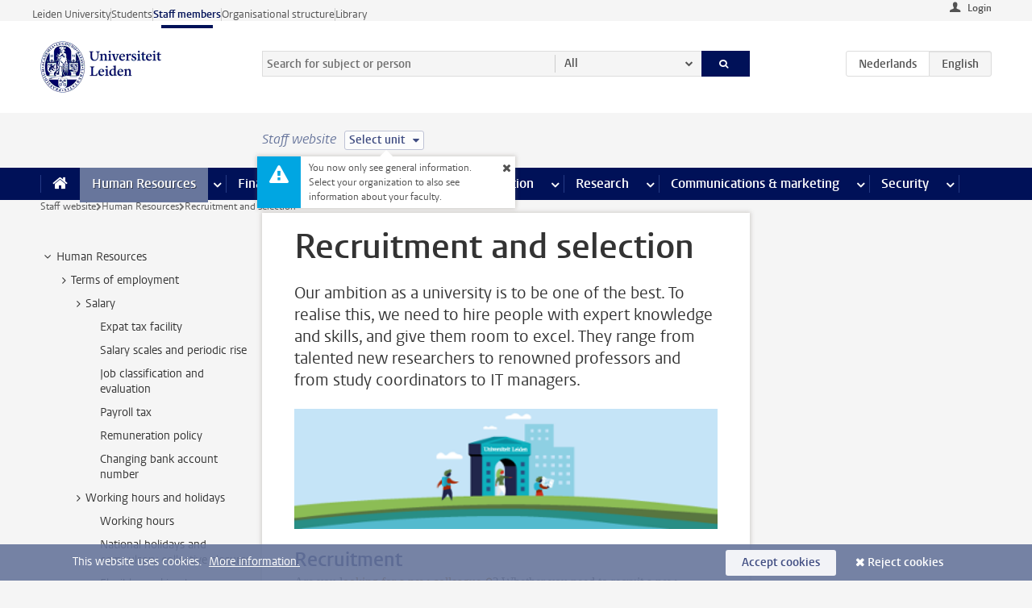

--- FILE ---
content_type: text/html;charset=UTF-8
request_url: https://www.staff.universiteitleiden.nl/human-resources/recruitment-and-selection
body_size: 19981
content:



<!DOCTYPE html>
<html lang="en"  data-version="1.217.00" >
<head>









<!-- standard page html head -->

<meta charset="utf-8">
<meta name="viewport" content="width=device-width, initial-scale=1">
<meta http-equiv="X-UA-Compatible" content="IE=edge">


    <title>Recruitment and selection - Leiden University</title>

        <link rel="canonical" href="https://www.staff.universiteitleiden.nl/human-resources/recruitment-and-selection"/>


    <meta name="contentsource" content="hippocms" />

        <meta name="description" content="Our ambition as a university is to be one of the best. To realise this, we need to hire people with expert knowledge and skills, and give them room to excel. They range from talented new researchers to renowned professors and from study coordinators to IT managers."/>
        <meta name="doctype" content="landingpage"/>

<meta name="application-name" content="search"
data-content-type="landingpage"
data-content-category="general"
data-protected="false"
data-language="en"
data-last-modified-date="2025-11-27"
data-publication-date="2025-12-01"
data-uuid="21f70936-3b3c-4754-b0f1-7db807ba944a"
data-website="staffmember-site"
/>
<!-- Favicon and CSS -->
<link rel='shortcut icon' href="/design-1.0/assets/icons/favicon.ico"/>
<link rel="stylesheet" href="/design-1.0/css/ul2staff/screen.css?v=1.217.00"/>




<script>
  window.dataLayer = window.dataLayer || [];
  dataLayer.push ( {
    event: 'Custom dimensions', customDimensionData: {
      cookiesAccepted: 'false'
    },
    user: {
      internalTraffic: 'false',
    }
  });
</script>



    <!-- Global site tag (gtag.js) - Google Analytics -->
<script async src="https://www.googletagmanager.com/gtag/js?id=G-RZX9QQDBQS"></script>
<script>
  window.dataLayer = window.dataLayer || [];

  function gtag () {
    dataLayer.push(arguments);
  }

  gtag('js', new Date());
  gtag('config', 'G-RZX9QQDBQS');
</script>

    <!-- this line enables the loading of asynchronous components (together with the headContributions at the bottom) -->
    <!-- Header Scripts -->
</head>



<body class="intern staff small" data-ajax-class='{"logged-in":"/ajaxloggedincheck", "unlocked":"/ajaxlockcheck"}'>

<!-- To enable JS-based styles: -->
<script> document.body.className += ' js'; </script>
<div class="skiplinks">
    <a href="#content" class="skiplink">Skip to main content</a>
</div>




<div class="header-container">
<div class="top-nav-section">
<nav class="top-nav wrapper js_mobile-fit-menu-items" data-show-text="show all" data-hide-text="hide" data-items-text="menu items">
<ul id="sites-menu">
<li>
<a class=" track-event"
href="https://www.universiteitleiden.nl/en"
data-event-category="external-site"
data-event-label="Topmenu staffmember-site"
>Leiden University</a>
</li>
<li>
<a class=" track-event"
href="https://www.student.universiteitleiden.nl/en"
data-event-category="student-site"
data-event-label="Topmenu staffmember-site"
>Students</a>
</li>
<li>
<a class="active track-event"
href="/"
data-event-category="staffmember-site"
data-event-label="Topmenu staffmember-site"
>Staff members</a>
</li>
<li>
<a class=" track-event"
href="https://www.organisatiegids.universiteitleiden.nl/en"
data-event-category="org-site"
data-event-label="Topmenu staffmember-site"
>Organisational structure</a>
</li>
<li>
<a class=" track-event"
href="https://www.library.universiteitleiden.nl/"
data-event-category="library-site"
data-event-label="Topmenu staffmember-site"
>Library</a>
</li>
</ul>
</nav>
</div>    <header id="header-main" class="wrapper">



<div class="user">

        <form action="/human-resources/recruitment-and-selection?_hn:type=action&amp;_hn:ref=r34_r2_r1" id="login" method="post">
            <input type="hidden" name="action" value="login">
            <fieldset>
                <button type="submit" class="track-event" data-event-category="login"
                        data-event-action="click">Login</button>
            </fieldset>
        </form>
</div>
        <h1 class="logo">
            <a href="/">
                <img width="151" height="64" src="/design-1.0/assets/images/zegel.png" alt="Universiteit Leiden"/>
            </a>
        </h1>
<!-- Standard page searchbox -->
<form id="search" method="get" action="searchresults-main">
<input type="hidden" name="website" value="staffmember-site"/>
<fieldset>
<legend>Search for subject or person and select category</legend>
<label for="search-field">Searchterm</label>
<input id="search-field" type="search" name="q" data-suggest="https://www.staff.universiteitleiden.nl/async/searchsuggestions"
data-wait="100" data-threshold="3"
value="" placeholder="Search for subject or person"/>
<ul class="options">
<li>
<a href="/search" data-hidden='' data-hint="Search for subject or person">
All </a>
</li>
<li>
<a href="/search" data-hidden='{"content-category":"staffmember"}' data-hint="Search for&nbsp;persons">
Persons
</a>
</li>
<li>
<a href="/search" data-hidden='{"content-category":"announcement"}' data-hint="Search for&nbsp;announcements">
Announcements
</a>
</li>
<li>
<a href="/search" data-hidden='{"content-category":"news"}' data-hint="Search for&nbsp;news">
News
</a>
</li>
<li>
<a href="/search" data-hidden='{"content-category":"event"}' data-hint="Search for&nbsp;events">
Events
</a>
</li>
<li>
<a href="/search" data-hidden='{"content-category":"researchfunding"}' data-hint="Search for&nbsp;research funding">
Research funding
</a>
</li>
<li>
<a href="/search" data-hidden='{"content-category":"location"}' data-hint="Search for&nbsp;locations">
Locations
</a>
</li>
<li>
<a href="/search" data-hidden='{"content-category":"course"}' data-hint="Search for&nbsp;courses">
Courses
</a>
</li>
<li>
<a href="/search" data-hidden='{"content-category":"vacancy"}' data-hint="Search for&nbsp;vacancies">
Vacancies
</a>
</li>
<li>
<a href="/search" data-hidden='{"content-category":"general"}' data-hint="Search for&nbsp;subject">
Subject
</a>
</li>
<li>
<a href="/search" data-hidden='{"keywords":"true"}' data-hint="Search for&nbsp;keywords">
Keywords
</a>
</li>
</ul>
<button class="submit" type="submit">
<span>Search</span>
</button>
</fieldset>
</form><div class="language-btn-group">
<a href="https://www.medewerkers.universiteitleiden.nl/po/werving-en-selectie" class="btn">
<abbr title="Nederlands">nl</abbr>
</a>
<span class="btn active">
<abbr title="English">en</abbr>
</span>
</div>    </header>
</div>

<div>



<div class="mega-menu">





<div class="context-picker">
    <div class="wrapper">
        <div class="context-picker__items">
            <span class="context-picker__site-name">Staff website</span>
            <a href="#filter">
                <span>
                        Select unit
                </span>
            </a>



    <div class="context-notice">
        <form action="/human-resources/recruitment-and-selection?_hn:type=action&amp;_hn:ref=r34_r3_r1_r1" method="post">
            You now only see general information. Select your organization to also see information about your faculty.
            <button type="submit"><span>Close</span></button>
        </form>
    </div>
        </div>
    </div>
</div>

    <nav aria-label="mega menu" id="mega-menu" class="main-nav mega-menu js-disclosure-nav allow-hover-expanding" data-hamburger-destination="mega-menu"
         data-nav-label="Menu">
        <ul class="main-nav__list wrapper">
            <li class="main-nav__item" data-menu-style="mega-menu">
                <a class="home js-disclosure-nav__main-link" href="/"><span>Home</span></a>
            </li>



        <li class="main-nav__item" data-menu-style="mega-menu">


            <a href="/human-resources" class="js-disclosure-nav__main-link active">Human Resources</a>

            <button
                    class="more-menu-items"
                    type="button"
                    aria-expanded
                    aria-haspopup="menu"
                    aria-controls="human-resources-pages"
            >
                <span class="visually-hidden">more Human Resources pages</span>
            </button>



            <ul class="mega-menu__list mega-menu__list--left mega-menu__list--three-column" id="human-resources-pages">
                    <li class="mega-menu__item">


            <a href="/human-resources/conditions-of-employment-salary-and-allowance" >Terms of employment</a>

                        <ul>
                                <li class="mega-menu__item mega-menu__item--lvl2">


            <a href="/human-resources/conditions-of-employment-salary-and-allowance/salary" >Salary</a>

                                </li>
                                <li class="mega-menu__item mega-menu__item--lvl2">


            <a href="/human-resources/conditions-of-employment-salary-and-allowance/working-hours/working-hours" >Working hours</a>

                                </li>
                                <li class="mega-menu__item mega-menu__item--lvl2">


            <a href="/human-resources/conditions-of-employment-salary-and-allowance/business-travel" >Business travel</a>

                                </li>
                                <li class="mega-menu__item mega-menu__item--lvl2">


            <a href="/human-resources/conditions-of-employment-salary-and-allowance/allowances-and-expense-claims" >Allowances</a>

                                </li>
                                <li class="mega-menu__item mega-menu__item--lvl2">


            <a href="/human-resources/conditions-of-employment-salary-and-allowance/collective-labour-agreement-and-regulations/collective-labour-agreement-cao" >CAO and regulations</a>

                                </li>
                                <li class="mega-menu__item mega-menu__item--lvl2">


            <a href="/human-resources/conditions-of-employment-salary-and-allowance/terms-of-employment-individual-choices-model/terms-of-employment-individual-choices-model" >Individual Choices Model</a>

                                </li>
                                <li class="mega-menu__item mega-menu__item--lvl2">


            <a href="/human-resources/conditions-of-employment-salary-and-allowance/leave/annual-leave" >Leave</a>

                                </li>
                        </ul>
                    </li>
                    <li class="mega-menu__item">


            <a href="/human-resources/new-staff" >New staff</a>

                        <ul>
                                <li class="mega-menu__item mega-menu__item--lvl2">


            <a href="/human-resources/new-staff/terms-of-employment-in-short/overview-terms-of-employment" >Terms of employment in short</a>

                                </li>
                                <li class="mega-menu__item mega-menu__item--lvl2">


            <a href="/human-resources/new-staff/registration-and-contract" >Registration and contract</a>

                                </li>
                                <li class="mega-menu__item mega-menu__item--lvl2">


            <a href="/human-resources/new-staff/practical-issues/introduction-day-new-staffmembers" >Practical issues</a>

                                </li>
                                <li class="mega-menu__item mega-menu__item--lvl2">


            <a href="/human-resources/international-staff/service-centre-international-staff/service-centre-international-staff" >International staff</a>

                                </li>
                        </ul>
                    </li>
                    <li class="mega-menu__item">


            <a href="/human-resources/health" >Health</a>

                        <ul>
                                <li class="mega-menu__item mega-menu__item--lvl2">


            <a href="/human-resources/health/university-doctor" >University doctor</a>

                                </li>
                                <li class="mega-menu__item mega-menu__item--lvl2">


            <a href="/human-resources/health/illness" >Illness</a>

                                </li>
                                <li class="mega-menu__item mega-menu__item--lvl2">


            <a href="/human-resources/health/pregnancy" >Pregnancy</a>

                                </li>
                                <li class="mega-menu__item mega-menu__item--lvl2">


            <a href="/human-resources/health/working-with-a-functional-limitation" >Working with a functional limitation</a>

                                </li>
                                <li class="mega-menu__item mega-menu__item--lvl2">


            <a href="/human-resources/health/mental-fitness" >Mental fitness</a>

                                </li>
                                <li class="mega-menu__item mega-menu__item--lvl2">


            <a href="/human-resources/health/work-pressure" >Work pressure</a>

                                </li>
                                <li class="mega-menu__item mega-menu__item--lvl2">


            <a href="/human-resources/health/leiden-healthy-university" >Leiden Healthy University</a>

                                </li>
                        </ul>
                    </li>
                    <li class="mega-menu__item">


            <a href="/human-resources/help-support-and-complains" >Help, support and complains</a>

                        <ul>
                                <li class="mega-menu__item mega-menu__item--lvl2">


            <a href="/human-resources/help-support-and-complains/contact/pssc-service-point" >Contact</a>

                                </li>
                                <li class="mega-menu__item mega-menu__item--lvl2">


            <a href="/human-resources/help-support-and-complains/self-service/self-service" >Self Service</a>

                                </li>
                                <li class="mega-menu__item mega-menu__item--lvl2">


            <a href="/human-resources/help-support-and-complains/bas-insite" >BAS InSite</a>

                                </li>
                                <li class="mega-menu__item mega-menu__item--lvl2">


            <a href="/human-resources/social-safety" >Confidential counsellors and complaints committees</a>

                                </li>
                                <li class="mega-menu__item mega-menu__item--lvl2">


            <a href="/human-resources/help-support-and-complains/contact/pssc-service-point" >Service Point Personnel</a>

                                </li>
                        </ul>
                    </li>
                    <li class="mega-menu__item">


            <a href="/human-resources/international-staff" >International staff</a>

                        <ul>
                                <li class="mega-menu__item mega-menu__item--lvl2">


            <a href="/human-resources/international-staff/service-centre-international-staff/service-centre-international-staff" >Service Centre International Staff</a>

                                </li>
                                <li class="mega-menu__item mega-menu__item--lvl2">


            <a href="/human-resources/international-staff/immigration-and-formalities/immigration-and-formalities" >Immigration and formalities</a>

                                </li>
                                <li class="mega-menu__item mega-menu__item--lvl2">


            <a href="/human-resources/international-staff/housing/university-accommodation" >Housing</a>

                                </li>
                                <li class="mega-menu__item mega-menu__item--lvl2">


            <a href="/human-resources/international-staff/social-life-and-settling-in/social-life-and-settling-in" >Social life and settling in</a>

                                </li>
                                <li class="mega-menu__item mega-menu__item--lvl2">


            <a href="/human-resources/international-staff/taxes-and-social-security/taxes-and-social-security" >Taxes and social security</a>

                                </li>
                                <li class="mega-menu__item mega-menu__item--lvl2">


            <a href="/human-resources/international-staff/insurances/health-insurance" >Insurances</a>

                                </li>
                                <li class="mega-menu__item mega-menu__item--lvl2">


            <a href="/human-resources/international-staff/getting-around/getting-around" >Getting around</a>

                                </li>
                                <li class="mega-menu__item mega-menu__item--lvl2">


            <a href="/human-resources/international-staff/frequently-asked-questions/frequently-asked-questions" >Frequently asked questions</a>

                                </li>
                        </ul>
                    </li>
                    <li class="mega-menu__item">


            <a href="/human-resources/learning-and-development" >Learning and development</a>

                        <ul>
                                <li class="mega-menu__item mega-menu__item--lvl2">


            <a href="/human-resources/learning-and-development/training" >Training</a>

                                </li>
                                <li class="mega-menu__item mega-menu__item--lvl2">


            <a href="/human-resources/learning-and-development/coaching" >Coaching</a>

                                </li>
                                <li class="mega-menu__item mega-menu__item--lvl2">


            <a href="/human-resources/learning-and-development/career-guidance-and-mobility" >Career guidance and mobility</a>

                                </li>
                                <li class="mega-menu__item mega-menu__item--lvl2">


            <a href="/human-resources/learning-and-development/teacher-professionalisation" >Teacher development</a>

                                </li>
                                <li class="mega-menu__item mega-menu__item--lvl2">


            <a href="/human-resources/learning-and-development/phd-candidates-and-postdocs/phd-candidates" >PhD candidates and postdocs</a>

                                </li>
                        </ul>
                    </li>
                    <li class="mega-menu__item">


            <a href="/human-resources/hr-policy-and-code-of-conduct" >HR policy</a>

                        <ul>
                                <li class="mega-menu__item mega-menu__item--lvl2">


            <a href="/human-resources/hr-policy-and-code-of-conduct/code-of-conduct/code-of-conduct-integrity" >Code of conduct</a>

                                </li>
                                <li class="mega-menu__item mega-menu__item--lvl2">


            <a href="/human-resources/hr-policy-and-code-of-conduct/hr-policy/university-hr-policy" >HR policy</a>

                                </li>
                                <li class="mega-menu__item mega-menu__item--lvl2">


            <a href="/human-resources/hr-policy-and-code-of-conduct/hiring-and-recruiting" >Recruitment and selection</a>

                                </li>
                                <li class="mega-menu__item mega-menu__item--lvl2">


            <a href="/human-resources/hr-policy-and-code-of-conduct/diversity-and-inclusiveness/working-in-a-diverse-environment" >Diversity and inclusiveness</a>

                                </li>
                                <li class="mega-menu__item mega-menu__item--lvl2">


            <a href="/human-resources/grow" >GROW</a>

                                </li>
                                <li class="mega-menu__item mega-menu__item--lvl2">


            <a href="/human-resources/pd-interviews/continuing-education-rules-and-regulations" >Continuing education rules and regulations</a>

                                </li>
                                <li class="mega-menu__item mega-menu__item--lvl2">


            <a href="https://www.universiteitleiden.nl/en/dossiers/leadership" >Leadership</a>

                                </li>
                        </ul>
                    </li>
                    <li class="mega-menu__item">


            <a href="/human-resources/social-safety" >Social safety</a>

                        <ul>
                                <li class="mega-menu__item mega-menu__item--lvl2">


            <a href="/human-resources/social-safety/confidential-counsellors-overview/confidential-counsellors" >Confidential counsellors</a>

                                </li>
                                <li class="mega-menu__item mega-menu__item--lvl2">


            <a href="/human-resources/social-safety/staff-ombuds-officer" >Staff ombuds officer</a>

                                </li>
                                <li class="mega-menu__item mega-menu__item--lvl2">


            <a href="/human-resources/social-safety/complaints-committees-overview" >Complaints committees</a>

                                </li>
                        </ul>
                    </li>
                    <li class="mega-menu__item">


            <a href="/human-resources/social-security-and-insurances" >Social security and insurances</a>

                        <ul>
                                <li class="mega-menu__item mega-menu__item--lvl2">


            <a href="/human-resources/social-security-and-insurances/collective-insurances/health-insurance" >Collective insurances</a>

                                </li>
                                <li class="mega-menu__item mega-menu__item--lvl2">


            <a href="/human-resources/social-security-and-insurances/unfit-for-work/allowances-when-unfit-for-work" >Unfit for work</a>

                                </li>
                                <li class="mega-menu__item mega-menu__item--lvl2">


            <a href="/human-resources/social-security-and-insurances/pension/pension-building-abp" >Pension</a>

                                </li>
                                <li class="mega-menu__item mega-menu__item--lvl2">


            <a href="/human-resources/social-security-and-insurances/unemployment/unemployment-benefits" >Unemployment</a>

                                </li>
                                <li class="mega-menu__item mega-menu__item--lvl2">


            <a href="/human-resources/social-security-and-insurances/new-job/new-job-or-end-of-contract" >New job</a>

                                </li>
                        </ul>
                    </li>
            </ul>
        </li>
        <li class="main-nav__item" data-menu-style="mega-menu">


            <a href="/finance-and-procurement" class="js-disclosure-nav__main-link">Finance</a>

            <button
                    class="more-menu-items"
                    type="button"
                    aria-expanded
                    aria-haspopup="menu"
                    aria-controls="finance-pages"
            >
                <span class="visually-hidden">more Finance pages</span>
            </button>



            <ul class="mega-menu__list mega-menu__list--left mega-menu__list--three-column" id="finance-pages">
                    <li class="mega-menu__item">


            <a href="/finance-and-procurement/compensations-and-declarations" >Compensations and declarations</a>

                        <ul>
                                <li class="mega-menu__item mega-menu__item--lvl2">


            <a href="/human-resources/conditions-of-employment-salary-and-allowance/allowances-and-expense-claims/commuting-allowance" >Commuting</a>

                                </li>
                                <li class="mega-menu__item mega-menu__item--lvl2">


            <a href="/human-resources/conditions-of-employment-salary-and-allowance/allowances-and-expense-claims/business-travel" >Business travel</a>

                                </li>
                                <li class="mega-menu__item mega-menu__item--lvl2">


            <a href="/human-resources/conditions-of-employment-salary-and-allowance/allowances-and-expense-claims/relocation-expenses" >Relocating</a>

                                </li>
                                <li class="mega-menu__item mega-menu__item--lvl2">


            <a href="/human-resources/conditions-of-employment-salary-and-allowance/allowances-and-expense-claims" >Expense claims</a>

                                </li>
                                <li class="mega-menu__item mega-menu__item--lvl2">


            <a href="/human-resources/conditions-of-employment-salary-and-allowance/allowances-and-expense-claims/other-allowances" >Other allowances</a>

                                </li>
                        </ul>
                    </li>
                    <li class="mega-menu__item">


            <a href="/finance-and-procurement/financial-services" >Financial services</a>

                        <ul>
                                <li class="mega-menu__item mega-menu__item--lvl2">


            <a href="/protected/finance-and-procurement/financial-services/invoice-payments" >Invoice payments</a>

                                </li>
                                <li class="mega-menu__item mega-menu__item--lvl2">


            <a href="/protected/finance-and-procurement/financial-services/sales-invoices-and-credit-notes" >Sales invoices, credit notes and receiving payments</a>

                                </li>
                                <li class="mega-menu__item mega-menu__item--lvl2">


            <a href="/protected/finance-and-procurement/financial-services/payments-without-an-invoice-by-bank-transfer-vvv-gift-card-or-cash-taxable-remuneration-ib47" >Payments without an invoice</a>

                                </li>
                                <li class="mega-menu__item mega-menu__item--lvl2">


            <a href="/finance-and-procurement/financial-services/payments-to-research-participants" >Payments to research participants</a>

                                </li>
                                <li class="mega-menu__item mega-menu__item--lvl2">


            <a href="https://www.staff.universiteitleiden.nl/protected/finance-and-procurement/financial-services/conferences-and-seminars/conferences-and-seminars" >Conferences and seminars</a>

                                </li>
                        </ul>
                    </li>
                    <li class="mega-menu__item">


            <a href="/finance-and-procurement/procurement-purchasing-and-ordering" >Procurement, purchasing and ordering</a>

                        <ul>
                                <li class="mega-menu__item mega-menu__item--lvl2">


            <a href="/protected/finance-and-procurement/procurement-purchasing-and-ordering/framework-contracts/blanket-order" >Framework contracts</a>

                                </li>
                                <li class="mega-menu__item mega-menu__item--lvl2">


            <a href="https://www.staff.universiteitleiden.nl/protected/finance-and-procurement/procurement-purchasing-and-ordering/procurement-procedures/procurement-procedures" >Procurement procedures</a>

                                </li>
                                <li class="mega-menu__item mega-menu__item--lvl2">


            <a href="/finance-and-procurement/procurement-purchasing-and-ordering/service-portal" >Service portal</a>

                                </li>
                                <li class="mega-menu__item mega-menu__item--lvl2">


            <a href="https://www.staff.universiteitleiden.nl/protected/finance-and-procurement/procurement-purchasing-and-ordering/research-equipment/research-equipment" >Research equipment</a>

                                </li>
                                <li class="mega-menu__item mega-menu__item--lvl2">


            <a href="https://www.staff.universiteitleiden.nl/protected/finance-and-procurement/procurement-purchasing-and-ordering/real-estate/real-estate" >Real estate</a>

                                </li>
                        </ul>
                    </li>
                    <li class="mega-menu__item">


            <a href="/finance-and-procurement/financial-policy" >Financial policy</a>

                        <ul>
                                <li class="mega-menu__item mega-menu__item--lvl2">


            <a href="/finance-and-procurement/financial-policy/university-finances/central-government-grant-and-funding" >University finances</a>

                                </li>
                                <li class="mega-menu__item mega-menu__item--lvl2">


            <a href="/finance-and-procurement/financial-policy/financial-planning-and-control-cycles/annual-plan" >Financial planning and control cycles</a>

                                </li>
                                <li class="mega-menu__item mega-menu__item--lvl2">


            <a href="/protected/finance-and-procurement/financial-policy/regulations-and-guidelines/finance-guide" >Regulations and guidelines</a>

                                </li>
                                <li class="mega-menu__item mega-menu__item--lvl2">


            <a href="/finance-and-procurement/financial-policy/audits/audit" >Audit</a>

                                </li>
                        </ul>
                    </li>
                    <li class="mega-menu__item">


            <a href="/finance-and-procurement/projects-relating-to-second-and-third-income-streams" >Projects relating to second and third income streams</a>

                        <ul>
                                <li class="mega-menu__item mega-menu__item--lvl2">


            <a href="https://www.staff.universiteitleiden.nl/protected/finance-and-procurement/projects-relating-to-second-and-third-income-streams/working-for-third-parties/working-for-third-parties" >Working for third parties</a>

                                </li>
                                <li class="mega-menu__item mega-menu__item--lvl2">


            <a href="/protected/finance-and-procurement/projects-relating-to-second-and-third-income-streams/financial-project-management/project-management" >Financial project management</a>

                                </li>
                        </ul>
                    </li>
                    <li class="mega-menu__item">


            <a href="/finance-and-procurement/help-and-support" >Help and Support</a>

                        <ul>
                                <li class="mega-menu__item mega-menu__item--lvl2">


            <a href="/finance-and-procurement/help-and-support/department-financial-economic-affairs/department-financial-economic-affairs" >Department Financial Economic Affairs</a>

                                </li>
                                <li class="mega-menu__item mega-menu__item--lvl2">


            <a href="https://www.staff.universiteitleiden.nl/protected/finance-and-procurement/help-and-support/fssc-service-point/fssc-service-point" >Service Point Finance</a>

                                </li>
                                <li class="mega-menu__item mega-menu__item--lvl2">


            <a href="/protected/finance-and-procurement/help-and-support/controllers/controllers-faculties-and-expertise-centra" >Controllers</a>

                                </li>
                                <li class="mega-menu__item mega-menu__item--lvl2">


            <a href="/finance-and-procurement/help-and-support/university-procurement/university-procurement" >University Procurement</a>

                                </li>
                                <li class="mega-menu__item mega-menu__item--lvl2">


            <a href="/finance-and-procurement/help-and-support/audit-department" >Audit department</a>

                                </li>
                        </ul>
                    </li>
            </ul>
        </li>
        <li class="main-nav__item" data-menu-style="mega-menu">


            <a href="/ict" class="js-disclosure-nav__main-link">ICT</a>

            <button
                    class="more-menu-items"
                    type="button"
                    aria-expanded
                    aria-haspopup="menu"
                    aria-controls="ict-pages"
            >
                <span class="visually-hidden">more ICT pages</span>
            </button>



            <ul class="mega-menu__list mega-menu__list--left mega-menu__list--three-column" id="ict-pages">
                    <li class="mega-menu__item">


            <a href="/ict/e-mail" >E-mail</a>

                        <ul>
                                <li class="mega-menu__item mega-menu__item--lvl2">


            <a href="/ict/e-mail/synchronising-mail-and-calendar" >Synchronising mail and calendar</a>

                                </li>
                        </ul>
                    </li>
                    <li class="mega-menu__item">


            <a href="/ict/ict-workplace" >ICT workplace</a>

                        <ul>
                                <li class="mega-menu__item mega-menu__item--lvl2">


            <a href="/ict/ict-workplace/hardware/desktops-and-laptops" >Hardware</a>

                                </li>
                                <li class="mega-menu__item mega-menu__item--lvl2">


            <a href="/ict/ict-workplace/printing-and-copying/printing-and-copying" >Printing and copying</a>

                                </li>
                                <li class="mega-menu__item mega-menu__item--lvl2">


            <a href="/ict/ict-workplace/software-and-collaboration-tools" >Software and online tools</a>

                                </li>
                                <li class="mega-menu__item mega-menu__item--lvl2">


            <a href="/ict/ict-workplace/telephones" >Telephones</a>

                                </li>
                                <li class="mega-menu__item mega-menu__item--lvl2">


            <a href="/ict/ict-workplace/wifi/wifi-and-eduroam" >Wifi</a>

                                </li>
                        </ul>
                    </li>
                    <li class="mega-menu__item">


            <a href="/ict/ulcn-account" >ULCN-account</a>

                        <ul>
                                <li class="mega-menu__item mega-menu__item--lvl2">


            <a href="/ict/ulcn-account/forgotten-your-password" >Forgotten your password</a>

                                </li>
                                <li class="mega-menu__item mega-menu__item--lvl2">


            <a href="/ict/ulcn-account/requesting-account/username" >Username</a>

                                </li>
                                <li class="mega-menu__item mega-menu__item--lvl2">


            <a href="/ict/ulcn-account/requesting-account/activation-and-management" >Activating and managing your account</a>

                                </li>
                                <li class="mega-menu__item mega-menu__item--lvl2">


            <a href="/ict/ulcn-account/additional-authentication" >Additional authentication</a>

                                </li>
                                <li class="mega-menu__item mega-menu__item--lvl2">


            <a href="/ict/ulcn-account/guest-or-external-account" >Applying for a guest/external account</a>

                                </li>
                        </ul>
                    </li>
                    <li class="mega-menu__item">


            <a href="/ict/working-from-home" >Working from home</a>

                        <ul>
                                <li class="mega-menu__item mega-menu__item--lvl2">


            <a href="/ict/working-from-home/office-365-and-onedrive" >Microsoft 365 and OneDrive</a>

                                </li>
                                <li class="mega-menu__item mega-menu__item--lvl2">


            <a href="/ict/working-from-home/microsoft-teams" >Microsoft Teams</a>

                                </li>
                                <li class="mega-menu__item mega-menu__item--lvl2">


            <a href="/ict/working-from-home/remote-workplace" >Remote workspace</a>

                                </li>
                                <li class="mega-menu__item mega-menu__item--lvl2">


            <a href="/ict/working-from-home/secure-online-workspace-from-home" >Secure online workspace from home</a>

                                </li>
                        </ul>
                    </li>
                    <li class="mega-menu__item">


            <a href="/ict/help-and-support" >Help and support</a>

                        <ul>
                                <li class="mega-menu__item mega-menu__item--lvl2">


            <a href="/ict/help-and-support/application-forms/application-forms" >Application forms</a>

                                </li>
                                <li class="mega-menu__item mega-menu__item--lvl2">


            <a href="/ict/help-and-support/manuals" >Manuals</a>

                                </li>
                                <li class="mega-menu__item mega-menu__item--lvl2">


            <a href="/ict/help-and-support/helpdesks-and-contact/helpdesk-issc" >Helpdesks and contact</a>

                                </li>
                                <li class="mega-menu__item mega-menu__item--lvl2">


            <a href="/ict/help-and-support/maintenance-and-incidents/maintainance" >Maintenance and incidents</a>

                                </li>
                        </ul>
                    </li>
                    <li class="mega-menu__item">


            <a href="/ict/it-and-research" >IT and research</a>

                        <ul>
                                <li class="mega-menu__item mega-menu__item--lvl2">


            <a href="/ict/it-and-research/research-data/data-management" >Research data</a>

                                </li>
                        </ul>
                    </li>
                    <li class="mega-menu__item">


            <a href="/education/it-and-education" >IT and education > go to Education</a>

                        <ul>
                        </ul>
                    </li>
            </ul>
        </li>
        <li class="main-nav__item" data-menu-style="mega-menu">


            <a href="/buildings-and-facilities" class="js-disclosure-nav__main-link">Facilities</a>

            <button
                    class="more-menu-items"
                    type="button"
                    aria-expanded
                    aria-haspopup="menu"
                    aria-controls="facilities-pages"
            >
                <span class="visually-hidden">more Facilities pages</span>
            </button>



            <ul class="mega-menu__list mega-menu__list--left mega-menu__list--three-column" id="facilities-pages">
                    <li class="mega-menu__item">


            <a href="/buildings-and-facilities/workplace/workplace-in-the-office" >Workplace</a>

                        <ul>
                                <li class="mega-menu__item mega-menu__item--lvl2">


            <a href="/buildings-and-facilities/workplace/workplace-in-the-office" >Workplace in the office</a>

                                </li>
                                <li class="mega-menu__item mega-menu__item--lvl2">


            <a href="/buildings-and-facilities/workplace/reserving-workstations" >Reserving workstations</a>

                                </li>
                                <li class="mega-menu__item mega-menu__item--lvl2">


            <a href="/buildings-and-facilities/workplace/requesting-facilities-for-working-from-home" >Requesting facilities for working from home</a>

                                </li>
                                <li class="mega-menu__item mega-menu__item--lvl2">


            <a href="/buildings-and-facilities/workplace/laboratories/working-in-a-lab" >Laboratories</a>

                                </li>
                                <li class="mega-menu__item mega-menu__item--lvl2">


            <a href="/buildings-and-facilities/workplace/environmental-awareness-at-work" >Environmental awareness at work</a>

                                </li>
                        </ul>
                    </li>
                    <li class="mega-menu__item">


            <a href="/buildings-and-facilities/facilities" >Facilities</a>

                        <ul>
                                <li class="mega-menu__item mega-menu__item--lvl2">


            <a href="/buildings-and-facilities/facilities/lu-card" >LU-Card</a>

                                </li>
                                <li class="mega-menu__item mega-menu__item--lvl2">


            <a href="/buildings-and-facilities/facilities/parking/parking" >Parking</a>

                                </li>
                                <li class="mega-menu__item mega-menu__item--lvl2">


            <a href="/buildings-and-facilities/facilities/bicycles/bicycles" >Bicycles</a>

                                </li>
                                <li class="mega-menu__item mega-menu__item--lvl2">


            <a href="/buildings-and-facilities/facilities/printing-and-copying" >Printing and copying</a>

                                </li>
                                <li class="mega-menu__item mega-menu__item--lvl2">


            <a href="/buildings-and-facilities/facilities/post-and-transport/post" >Post and Transport</a>

                                </li>
                                <li class="mega-menu__item mega-menu__item--lvl2">


            <a href="/buildings-and-facilities/facilities/breastfeeding-and-quiet-rooms/lactation-rooms" >Breastfeeding and quiet rooms</a>

                                </li>
                        </ul>
                    </li>
                    <li class="mega-menu__item">


            <a href="/buildings-and-facilities/buildings" >Buildings</a>

                        <ul>
                                <li class="mega-menu__item mega-menu__item--lvl2">


            <a href="/buildings-and-facilities/buildings/reserving-rooms/reserving-rooms" >Reserving rooms</a>

                                </li>
                                <li class="mega-menu__item mega-menu__item--lvl2">


            <a href="/buildings-and-facilities/buildings/service-desk-and-receptions" >Service desks and receptions</a>

                                </li>
                                <li class="mega-menu__item mega-menu__item--lvl2">


            <a href="/buildings-and-facilities/buildings/management-and-maintenance/management-and-maintenance" >Management and maintenance</a>

                                </li>
                                <li class="mega-menu__item mega-menu__item--lvl2">


            <a href="/buildings-and-facilities/buildings/floor-plans-and-house-rules/floor-plans" >Floor plans and house rules</a>

                                </li>
                                <li class="mega-menu__item mega-menu__item--lvl2">


            <a href="/buildings-and-facilities/buildings/projects/projects" >Construction projects</a>

                                </li>
                        </ul>
                    </li>
                    <li class="mega-menu__item">


            <a href="/buildings-and-facilities/catering-and-events" >Catering and events</a>

                        <ul>
                                <li class="mega-menu__item mega-menu__item--lvl2">


            <a href="/buildings-and-facilities/catering-and-events/catering" >Ordering catering</a>

                                </li>
                                <li class="mega-menu__item mega-menu__item--lvl2">


            <a href="/buildings-and-facilities/catering-and-events/faculty-club/faculty-club" >Faculty Club</a>

                                </li>
                                <li class="mega-menu__item mega-menu__item--lvl2">


            <a href="/buildings-and-facilities/catering-and-events/restaurants-and-bars" >Restaurants and bars</a>

                                </li>
                                <li class="mega-menu__item mega-menu__item--lvl2">


            <a href="/buildings-and-facilities/catering-and-events/vending-machines/vending-machines" >Vending machines</a>

                                </li>
                                <li class="mega-menu__item mega-menu__item--lvl2">


            <a href="/buildings-and-facilities/catering-and-events/organising-an-event" >Organising an event</a>

                                </li>
                        </ul>
                    </li>
                    <li class="mega-menu__item">


            <a href="/buildings-and-facilities/help-and-support" >Help and support</a>

                        <ul>
                                <li class="mega-menu__item mega-menu__item--lvl2">


            <a href="/buildings-and-facilities/help-and-support/helpdesks" >Help Desk</a>

                                </li>
                                <li class="mega-menu__item mega-menu__item--lvl2">


            <a href="/buildings-and-facilities/help-and-support/reporting-unsafe-situations" >Reporting unsafe situations</a>

                                </li>
                                <li class="mega-menu__item mega-menu__item--lvl2">


            <a href="/buildings-and-facilities/facilities/lu-card/questions-about-your-lu-card" >LU-Card</a>

                                </li>
                                <li class="mega-menu__item mega-menu__item--lvl2">


            <a href="/buildings-and-facilities/help-and-support/ero-coordinators/ero-coordinators" >ERO coordinators</a>

                                </li>
                                <li class="mega-menu__item mega-menu__item--lvl2">


            <a href="/buildings-and-facilities/help-and-support/health-and-safety-coordinators/health-and-safety-coordinators" >Health and safety coordinators</a>

                                </li>
                                <li class="mega-menu__item mega-menu__item--lvl2">


            <a href="/buildings-and-facilities/buildings/service-desk-and-receptions" >Servicedesk and receptions</a>

                                </li>
                        </ul>
                    </li>
            </ul>
        </li>
        <li class="main-nav__item" data-menu-style="mega-menu">


            <a href="/education" class="js-disclosure-nav__main-link">Education</a>

            <button
                    class="more-menu-items"
                    type="button"
                    aria-expanded
                    aria-haspopup="menu"
                    aria-controls="education-pages"
            >
                <span class="visually-hidden">more Education pages</span>
            </button>



            <ul class="mega-menu__list mega-menu__list--right mega-menu__list--three-column" id="education-pages">
                    <li class="mega-menu__item">


            <a href="/education/it-and-education" >IT and education</a>

                        <ul>
                                <li class="mega-menu__item mega-menu__item--lvl2">


            <a href="/education/it-and-education/blended-learning/blended-learning" >Blended learning</a>

                                </li>
                                <li class="mega-menu__item mega-menu__item--lvl2">


            <a href="/education/it-and-education/ai-in-education" >AI in education</a>

                                </li>
                                <li class="mega-menu__item mega-menu__item--lvl2">


            <a href="/education/it-and-education/digital-tools" >Digital tools</a>

                                </li>
                                <li class="mega-menu__item mega-menu__item--lvl2">


            <a href="/education/it-and-education/tools-for-interactive-learning/tools-for-interactive-learning" >Tools for interactive learning</a>

                                </li>
                                <li class="mega-menu__item mega-menu__item--lvl2">


            <a href="/education/it-and-education/lecture-halls-and-computer-rooms/av-equipment-in-the-lecture-hall" >Lecture halls and computer rooms</a>

                                </li>
                                <li class="mega-menu__item mega-menu__item--lvl2">


            <a href="/education/it-and-education/it-systems/e-prospectus" >IT systems</a>

                                </li>
                        </ul>
                    </li>
                    <li class="mega-menu__item">


            <a href="/education/quality-of-education" >Quality of education</a>

                        <ul>
                                <li class="mega-menu__item mega-menu__item--lvl2">


            <a href="/education/quality-of-education/evaluation-of-education/evaluation-of-education" >Evaluation of education</a>

                                </li>
                                <li class="mega-menu__item mega-menu__item--lvl2">


            <a href="/education/quality-of-education/the-programme-committee/the-programme-committee" >The Programme Committee</a>

                                </li>
                                <li class="mega-menu__item mega-menu__item--lvl2">


            <a href="/education/quality-of-education/board-of-examiners/board-of-examiners" >Board of Examiners</a>

                                </li>
                                <li class="mega-menu__item mega-menu__item--lvl2">


            <a href="/education/quality-of-education/institutional-accreditation" >Site visits and accreditation</a>

                                </li>
                        </ul>
                    </li>
                    <li class="mega-menu__item">


            <a href="/education/profiling" >Policies and vision</a>

                        <ul>
                                <li class="mega-menu__item mega-menu__item--lvl2">


            <a href="/education/profiling/vision-on-education/vision-on-education" >Vision on education</a>

                                </li>
                                <li class="mega-menu__item mega-menu__item--lvl2">


            <a href="/education/profiling/integrity-and-fraud/plagiarism" >Integrity and fraud</a>

                                </li>
                                <li class="mega-menu__item mega-menu__item--lvl2">


            <a href="/education/profiling/student-success/student-success" >Student success</a>

                                </li>
                                <li class="mega-menu__item mega-menu__item--lvl2">


            <a href="/education/profiling/degree-programmes/leids-register-educations" >Degree programmes</a>

                                </li>
                        </ul>
                    </li>
                    <li class="mega-menu__item">


            <a href="/education/help-and-support" >Help and support</a>

                        <ul>
                                <li class="mega-menu__item mega-menu__item--lvl2">


            <a href="/education/help-and-support/educational-support-units/educational-support-units" >Educational support units</a>

                                </li>
                                <li class="mega-menu__item mega-menu__item--lvl2">


            <a href="/education/help-and-support/ict-and-education/ict-and-education-coordinators" >ICT and education</a>

                                </li>
                                <li class="mega-menu__item mega-menu__item--lvl2">


            <a href="/education/help-and-support/library-and-education" >Library and education</a>

                                </li>
                                <li class="mega-menu__item mega-menu__item--lvl2">


            <a href="/education/help-and-support/internationalisation-in-education/contact-information" >Internationalisation in education</a>

                                </li>
                                <li class="mega-menu__item mega-menu__item--lvl2">


            <a href="/education/help-and-support/accessible-education" >Accessible Education</a>

                                </li>
                        </ul>
                    </li>
                    <li class="mega-menu__item">


            <a href="/education/tests-and-theses" >Preparing a course</a>

                        <ul>
                                <li class="mega-menu__item mega-menu__item--lvl2">


            <a href="/education/tests-and-theses/tests-and-theses/tests-and-theses" >Tests and theses</a>

                                </li>
                                <li class="mega-menu__item mega-menu__item--lvl2">


            <a href="/education/tests-and-theses/procedures/procedures" >Procedures</a>

                                </li>
                                <li class="mega-menu__item mega-menu__item--lvl2">


            <a href="/communications--marketing/guidelines-and-support/making-a-presentation/tips-for-a-good-presentation" >Giving a presentation</a>

                                </li>
                                <li class="mega-menu__item mega-menu__item--lvl2">


            <a href="/vr/remote-teaching" >Remote teaching</a>

                                </li>
                                <li class="mega-menu__item mega-menu__item--lvl2">


            <a href="/education/tests-and-theses/reserving-rooms" >Reserving rooms</a>

                                </li>
                                <li class="mega-menu__item mega-menu__item--lvl2">


            <a href="/education/tests-and-theses/reserving-equipment/loan-audio-visual-equipment" >Reserving equipment</a>

                                </li>
                        </ul>
                    </li>
                    <li class="mega-menu__item">


            <a href="/education/student-well-being" >Student Well-being</a>

                        <ul>
                                <li class="mega-menu__item mega-menu__item--lvl2">


            <a href="/education/student-well-being/referral-options" >Referral options</a>

                                </li>
                                <li class="mega-menu__item mega-menu__item--lvl2">


            <a href="/education/student-well-being/unacceptable-behaviour" >Unacceptable behaviour</a>

                                </li>
                                <li class="mega-menu__item mega-menu__item--lvl2">


            <a href="/education/student-well-being/training-and-workshops-for-staff" >Training and workshops for staff</a>

                                </li>
                                <li class="mega-menu__item mega-menu__item--lvl2">


            <a href="/education/student-well-being/training-and-workshops-for-students" >Training and workshops for students</a>

                                </li>
                                <li class="mega-menu__item mega-menu__item--lvl2">


            <a href="/education/student-well-being/online-self-help-for-students" >Online self-help for students</a>

                                </li>
                                <li class="mega-menu__item mega-menu__item--lvl2">


            <a href="/education/student-well-being/bringing-students-together" >Bringing students together</a>

                                </li>
                                <li class="mega-menu__item mega-menu__item--lvl2">


            <a href="/education/student-well-being/background-information-on-student-well-being" >Background information on student well-being</a>

                                </li>
                        </ul>
                    </li>
                    <li class="mega-menu__item">


            <a href="/education/innovation" >Innovation in education</a>

                        <ul>
                                <li class="mega-menu__item mega-menu__item--lvl2">


            <a href="/education/innovation/funding-grants-and-prizes/comenius-programme" >Comenius programme</a>

                                </li>
                                <li class="mega-menu__item mega-menu__item--lvl2">


            <a href="/human-resources/learning-and-development/teacher-development/teachers-academy" >Teacher's Academy</a>

                                </li>
                        </ul>
                    </li>
                    <li class="mega-menu__item">


            <a href="/education/internationalisation" >Internationalisation</a>

                        <ul>
                                <li class="mega-menu__item mega-menu__item--lvl2">


            <a href="/education/internationalisation/international-cooperation/creating-a-partnership-agreement" >International cooperations</a>

                                </li>
                                <li class="mega-menu__item mega-menu__item--lvl2">


            <a href="/education/internationalisation/stay-abroad/safety" >Safety abroad</a>

                                </li>
                                <li class="mega-menu__item mega-menu__item--lvl2">


            <a href="/education/internationalisation/stay-abroad/preparing-for-a-trip" >Preparing for a trip</a>

                                </li>
                                <li class="mega-menu__item mega-menu__item--lvl2">


            <a href="/education/internationalisation/contact" >Contact</a>

                                </li>
                        </ul>
                    </li>
                    <li class="mega-menu__item">


            <span >Organisation of the educational programme</span>

                        <ul>
                                <li class="mega-menu__item mega-menu__item--lvl2">


            <a href="/education/academic-calendar" >Academic calendar</a>

                                </li>
                                <li class="mega-menu__item mega-menu__item--lvl2">


            <a href="/education/it-and-education/it-systems/e-prospectus" >Prospectus</a>

                                </li>
                                <li class="mega-menu__item mega-menu__item--lvl2">


            <a href="/education/it-and-education/it-systems/timetable" >Timetables</a>

                                </li>
                                <li class="mega-menu__item mega-menu__item--lvl2">


            <a href="/education/course-and-examination-regulations" >Course and Examination Regulations</a>

                                </li>
                        </ul>
                    </li>
            </ul>
        </li>
        <li class="main-nav__item" data-menu-style="mega-menu">


            <a href="/research" class="js-disclosure-nav__main-link">Research</a>

            <button
                    class="more-menu-items"
                    type="button"
                    aria-expanded
                    aria-haspopup="menu"
                    aria-controls="research-pages"
            >
                <span class="visually-hidden">more Research pages</span>
            </button>



            <ul class="mega-menu__list mega-menu__list--right mega-menu__list--three-column" id="research-pages">
                    <li class="mega-menu__item">


            <a href="/research/phds" >PhDs</a>

                        <ul>
                                <li class="mega-menu__item mega-menu__item--lvl2">


            <a href="/research/phds/admission/admission-to-a-phd-track" >Admission</a>

                                </li>
                                <li class="mega-menu__item mega-menu__item--lvl2">


            <a href="/research/phds/phd-trajectory/phd-track" >PhD track</a>

                                </li>
                                <li class="mega-menu__item mega-menu__item--lvl2">


            <a href="/research/phds/finalisation-and-phd-defence-ceremony" >Finalisation and PhD defence ceremony</a>

                                </li>
                                <li class="mega-menu__item mega-menu__item--lvl2">


            <a href="/research/phds/support-and-community" >Support and community</a>

                                </li>
                                <li class="mega-menu__item mega-menu__item--lvl2">


            <a href="/research/phds/regulations-and-guidelines" >Regulations and guidelines</a>

                                </li>
                        </ul>
                    </li>
                    <li class="mega-menu__item">


            <a href="/research/postdocs" >Postdocs</a>

                        <ul>
                                <li class="mega-menu__item mega-menu__item--lvl2">


            <a href="/research/postdocs/becoming-a-postdoc" >Becoming a postdoc</a>

                                </li>
                                <li class="mega-menu__item mega-menu__item--lvl2">


            <a href="/research/postdocs/collaborating-with-renowned-researchers" >Collaborating with renowned researchers</a>

                                </li>
                                <li class="mega-menu__item mega-menu__item--lvl2">


            <a href="/research/postdocs/training-programmes-coaching-and-career-guidance" >Training programmes, coaching and career guidance</a>

                                </li>
                                <li class="mega-menu__item mega-menu__item--lvl2">


            <a href="/research/postdocs/teaching" >Teaching</a>

                                </li>
                                <li class="mega-menu__item mega-menu__item--lvl2">


            <a href="/research/postdocs/practical-support-for-internationals" >Practical support for internationals</a>

                                </li>
                                <li class="mega-menu__item mega-menu__item--lvl2">


            <a href="/research/postdocs/confidential-advisers-health--safety" >Confidential advisers, health & safety</a>

                                </li>
                        </ul>
                    </li>
                    <li class="mega-menu__item">


            <a href="/research/profiling" >Policy and vision</a>

                        <ul>
                                <li class="mega-menu__item mega-menu__item--lvl2">


            <a href="/research/profiling/research-programme-data-science/research-programme-data-science" >Research programme data science</a>

                                </li>
                                <li class="mega-menu__item mega-menu__item--lvl2">


            <a href="/research/profiling/collaboration-leiden-delft-erasmus/collaboration-leiden-delft-erasmus" >Collaboration Leiden-Delft-Erasmus</a>

                                </li>
                                <li class="mega-menu__item mega-menu__item--lvl2">


            <a href="/research/profiling/research-internationalisation/research-internationalisation" >Research internationalisation</a>

                                </li>
                        </ul>
                    </li>
                    <li class="mega-menu__item">


            <a href="/research/research-funding" >External research funding</a>

                        <ul>
                                <li class="mega-menu__item mega-menu__item--lvl2">


            <a href="/research/research-funding/find-and-prepare/find-funding" >Find and prepare</a>

                                </li>
                                <li class="mega-menu__item mega-menu__item--lvl2">


            <a href="/research/research-funding/prepare-and-write" >Prepare and write</a>

                                </li>
                                <li class="mega-menu__item mega-menu__item--lvl2">


            <a href="/research/research-funding/grant-awarded/practical-steps-upon-awarding" >Grant awarded</a>

                                </li>
                        </ul>
                    </li>
                    <li class="mega-menu__item">


            <a href="/research/research-support" >Research support</a>

                        <ul>
                                <li class="mega-menu__item mega-menu__item--lvl2">


            <a href="/research/help-and-support/research-support-portal" >Research Support Portal</a>

                                </li>
                                <li class="mega-menu__item mega-menu__item--lvl2">


            <a href="/research/research-support/leiden-research-support-network" >Research Support Network</a>

                                </li>
                                <li class="mega-menu__item mega-menu__item--lvl2">


            <a href="/research/research-support/research-project-management-pool" >Research Project Management Pool</a>

                                </li>
                                <li class="mega-menu__item mega-menu__item--lvl2">


            <a href="/research/research-support/vidatum" >Vidatum</a>

                                </li>
                        </ul>
                    </li>
                    <li class="mega-menu__item">


            <a href="/research/it-and-research" >ICT and research</a>

                        <ul>
                                <li class="mega-menu__item mega-menu__item--lvl2">


            <a href="/research/it-and-research/data-storage" >Data storage</a>

                                </li>
                                <li class="mega-menu__item mega-menu__item--lvl2">


            <a href="/research/it-and-research/datamanagement" >Datamanagement</a>

                                </li>
                                <li class="mega-menu__item mega-menu__item--lvl2">


            <a href="/research/it-and-research/research-software" >Research software</a>

                                </li>
                                <li class="mega-menu__item mega-menu__item--lvl2">


            <a href="/research/it-and-research/qualtrics" >Qualtrics</a>

                                </li>
                                <li class="mega-menu__item mega-menu__item--lvl2">


            <a href="/research/it-and-research/sharing-files" >Sharing and sending files</a>

                                </li>
                                <li class="mega-menu__item mega-menu__item--lvl2">


            <a href="/research/it-and-research/publication-tools-1" >Publication tools</a>

                                </li>
                                <li class="mega-menu__item mega-menu__item--lvl2">


            <a href="/research/it-and-research/research-from-home" >Research from home</a>

                                </li>
                        </ul>
                    </li>
                    <li class="mega-menu__item">


            <a href="/research/impact" >Step-by-step plan towards more impact</a>

                        <ul>
                                <li class="mega-menu__item mega-menu__item--lvl2">


            <a href="/research/impact/roadmap-and-examples/roadmap" >Roadmap and examples</a>

                                </li>
                        </ul>
                    </li>
                    <li class="mega-menu__item">


            <a href="/research/quality-and-integrity" >Quality and integrity</a>

                        <ul>
                                <li class="mega-menu__item mega-menu__item--lvl2">


            <a href="/research/quality-and-integrity/research-visitations/research-visitations" >Research visitations</a>

                                </li>
                                <li class="mega-menu__item mega-menu__item--lvl2">


            <a href="/research/quality-and-integrity/academic-integrity/academic-integrity" >Academic integrity</a>

                                </li>
                                <li class="mega-menu__item mega-menu__item--lvl2">


            <a href="https://www.staff.universiteitleiden.nl/protected/finance-and-procurement/projects-relating-to-second-and-third-income-streams/working-for-third-parties/working-for-third-parties" >Working for third parties</a>

                                </li>
                                <li class="mega-menu__item mega-menu__item--lvl2">


            <a href="/research/quality-and-integrity/ethics-committees/ethics-committees" >Ethics committees</a>

                                </li>
                        </ul>
                    </li>
                    <li class="mega-menu__item">


            <a href="/research/publishing" >Publishing</a>

                        <ul>
                                <li class="mega-menu__item mega-menu__item--lvl2">


            <a href="/research/publishing/copyright/copyright" >Copyright</a>

                                </li>
                                <li class="mega-menu__item mega-menu__item--lvl2">


            <a href="/research/publishing/publishing-your-doctoral-dissertation/publishing-your-doctoral-dissertation" >Publishing your doctoral dissertation</a>

                                </li>
                                <li class="mega-menu__item mega-menu__item--lvl2">


            <a href="/research/publishing/lucris-and-scholarly-publications/lucris-and-scholarly-publications" >Scholarly Publications and LUCRIS</a>

                                </li>
                                <li class="mega-menu__item mega-menu__item--lvl2">


            <a href="/research/publishing/open-access" >Open Access</a>

                                </li>
                                <li class="mega-menu__item mega-menu__item--lvl2">


            <a href="/research/publishing/orcid-id-and-doi/orcid-id-and-doi" >ORCID iD and DOI</a>

                                </li>
                                <li class="mega-menu__item mega-menu__item--lvl2">


            <a href="/research/publishing/leiden-university-press/leiden-university-press" >Leiden University Press</a>

                                </li>
                        </ul>
                    </li>
            </ul>
        </li>
        <li class="main-nav__item" data-menu-style="mega-menu">


            <a href="/communications--marketing" class="js-disclosure-nav__main-link">Communications & marketing</a>

            <button
                    class="more-menu-items"
                    type="button"
                    aria-expanded
                    aria-haspopup="menu"
                    aria-controls="communications-marketing-pages"
            >
                <span class="visually-hidden">more Communications & marketing pages</span>
            </button>



            <ul class="mega-menu__list mega-menu__list--right mega-menu__list--three-column" id="communications-marketing-pages">
                    <li class="mega-menu__item">


            <a href="/communications--marketing/guidelines-and-support" >Guidelines and support</a>

                        <ul>
                                <li class="mega-menu__item mega-menu__item--lvl2">


            <a href="/communications--marketing/guidelines-and-support/house-style/house-style" >House style</a>

                                </li>
                                <li class="mega-menu__item mega-menu__item--lvl2">


            <a href="/communications--marketing/guidelines-and-support/writing-and-translating/writing-for-the-web" >Writing and translating</a>

                                </li>
                                <li class="mega-menu__item mega-menu__item--lvl2">


            <a href="/communications--marketing/guidelines-and-support/use-of-images/images-for-the-website" >Use of images</a>

                                </li>
                                <li class="mega-menu__item mega-menu__item--lvl2">


            <a href="/communications--marketing/guidelines-and-support/making-a-presentation/corporate-presentations" >Making a presentation</a>

                                </li>
                                <li class="mega-menu__item mega-menu__item--lvl2">


            <a href="/communications--marketing/guidelines-and-support/website-and-web-editorial-team/web-editors" >Website and web editorial team</a>

                                </li>
                                <li class="mega-menu__item mega-menu__item--lvl2">


            <a href="/communications--marketing/guidelines-and-support/website-and-web-editorial-team/changing-your-online-profile-page" >Online profile page</a>

                                </li>
                                <li class="mega-menu__item mega-menu__item--lvl2">


            <a href="/communications--marketing/guidelines-and-support/social-media/social-media" >Social Media</a>

                                </li>
                                <li class="mega-menu__item mega-menu__item--lvl2">


            <a href="/communications--marketing/guidelines-and-support/events" >Conferences and Events</a>

                                </li>
                                <li class="mega-menu__item mega-menu__item--lvl2">


            <a href="/communications--marketing/guidelines-and-support/contact/communications-department" >Contact</a>

                                </li>
                        </ul>
                    </li>
                    <li class="mega-menu__item">


            <a href="/communications--marketing/communications" >Communications</a>

                        <ul>
                                <li class="mega-menu__item mega-menu__item--lvl2">


            <a href="/communications--marketing/communications/strategy/communication-strategy" >Strategy</a>

                                </li>
                                <li class="mega-menu__item mega-menu__item--lvl2">


            <a href="/communications--marketing/communications/communication-tools/external-communication-resources" >Communication tools</a>

                                </li>
                                <li class="mega-menu__item mega-menu__item--lvl2">


            <a href="/communications--marketing/communications/media-relations/press-officers" >Media relations</a>

                                </li>
                                <li class="mega-menu__item mega-menu__item--lvl2">


            <a href="/communications--marketing/communications/science-communication/research-in-the-media" >Science communication</a>

                                </li>
                        </ul>
                    </li>
                    <li class="mega-menu__item">


            <a href="/communications--marketing/alumni-relationships-and-funding" >Alumni relations and funding</a>

                        <ul>
                                <li class="mega-menu__item mega-menu__item--lvl2">


            <a href="/communications--marketing/alumni-relationships-and-funding/alumni-relations/alumni-relations" >Alumni relations</a>

                                </li>
                                <li class="mega-menu__item mega-menu__item--lvl2">


            <a href="/communications--marketing/alumni-relationships-and-funding/alumni-database/alumni-database" >Alumni database</a>

                                </li>
                                <li class="mega-menu__item mega-menu__item--lvl2">


            <a href="/communications--marketing/alumni-relationships-and-funding/funding/funding" >Funding</a>

                                </li>
                        </ul>
                    </li>
                    <li class="mega-menu__item">


            <a href="/communications--marketing/student-recruitment" >Student recruitment</a>

                        <ul>
                        </ul>
                    </li>
            </ul>
        </li>
        <li class="main-nav__item" data-menu-style="mega-menu">


            <a href="/security" class="js-disclosure-nav__main-link">Security</a>

            <button
                    class="more-menu-items"
                    type="button"
                    aria-expanded
                    aria-haspopup="menu"
                    aria-controls="security-pages"
            >
                <span class="visually-hidden">more Security pages</span>
            </button>



            <ul class="mega-menu__list mega-menu__list--right mega-menu__list--three-column" id="security-pages">
                    <li class="mega-menu__item">


            <a href="/security/information-security-and-privacy" >Information security and privacy</a>

                        <ul>
                                <li class="mega-menu__item mega-menu__item--lvl2">


            <a href="/security/information-security-and-privacy/archive-management" >Archive management</a>

                                </li>
                                <li class="mega-menu__item mega-menu__item--lvl2">


            <a href="/protected/security/information-security-and-privacy/privacy-and-security-policy-documents" >Privacy and security policy documents</a>

                                </li>
                                <li class="mega-menu__item mega-menu__item--lvl2">


            <a href="/security/information-security-and-privacy/tips-for-working-securely" >Working securely online</a>

                                </li>
                                <li class="mega-menu__item mega-menu__item--lvl2">


            <a href="/security/information-security-and-privacy/frequently-asked-questions-about-privacy-and-security" >Frequently asked questions</a>

                                </li>
                        </ul>
                    </li>
                    <li class="mega-menu__item">


            <a href="/security/a-safe-work-environment/a-safe-work-environment" >A safe working environment</a>

                        <ul>
                                <li class="mega-menu__item mega-menu__item--lvl2">


            <a href="/security/a-safe-work-environment/incidents-and-dangerous-situations" >Incidents and dangerous situations</a>

                                </li>
                                <li class="mega-menu__item mega-menu__item--lvl2">


            <a href="/security/a-safe-work-environment/a-safe-work-environment/working-in-a-lab" >Safety in a lab</a>

                                </li>
                                <li class="mega-menu__item mega-menu__item--lvl2">


            <a href="/security/a-safe-work-environment/working-with-hazardous-substances" >Working with hazardous substances</a>

                                </li>
                                <li class="mega-menu__item mega-menu__item--lvl2">


            <a href="/security/a-safe-work-environment/emergency-response-officer" >Emergency Response Officer</a>

                                </li>
                                <li class="mega-menu__item mega-menu__item--lvl2">


            <a href="/security/a-safe-work-environment/risk-inventory-and-evaluation" >Risk Inventory and Evaluation</a>

                                </li>
                        </ul>
                    </li>
                    <li class="mega-menu__item">


            <a href="/protected/security/knowledge-security" >Knowledge security</a>

                        <ul>
                                <li class="mega-menu__item mega-menu__item--lvl2">


            <a href="/protected/security/knowledge-security/frequently-asked-questions" >Frequently asked questions</a>

                                </li>
                                <li class="mega-menu__item mega-menu__item--lvl2">


            <a href="/protected/security/knowledge-security/tools-and-tips" >Tools and tips</a>

                                </li>
                        </ul>
                    </li>
                    <li class="mega-menu__item">


            <a href="/security/safety-and-security" >Safety and security</a>

                        <ul>
                                <li class="mega-menu__item mega-menu__item--lvl2">


            <a href="/security/safety-and-security/camera-surveillance" >Camera surveillance</a>

                                </li>
                        </ul>
                    </li>
            </ul>
        </li>



        </ul>
    </nav>
</div></div>

<div class="main-container">
    <div class="main wrapper clearfix">


<!-- main Student and Staff pages -->

<nav class="breadcrumb" aria-label="Breadcrumb" id="js_breadcrumbs" data-show-text="show all" data-hide-text="hide" data-items-text="breadcrumbs">
<ol id="breadcrumb-list">
<li>
<a href="/">Staff website</a>
</li>
<li>
<a href="/human-resources">
Human Resources
</a>
</li>
<li>Recruitment and selection</li>
</ol>
</nav>





































































































































































































































































































































































































    <nav class="sub-nav sub-nav-tree js_tree-nav" data-menu-label="Submenu" aria-label="submenu">
        <ul role="tree" class="js_add-control-icon" aria-label="submenu">

        <li role="none" class="has-children">

                <a
                        href="/human-resources"
                        title="Human Resources"
                        role="treeitem"
                        
                        aria-owns="subnav-root-humanresources"
                >
                    Human Resources
                </a>

                <ul id="subnav-root-humanresources" role="group" aria-label="submenu">

        <li role="none" class="has-children">

                <a
                        href="/human-resources/conditions-of-employment-salary-and-allowance"
                        title="Terms of employment"
                        role="treeitem"
                        
                        aria-owns="subnav-root-humanresources-termsofemployment"
                >
                    Terms of employment
                </a>

                <ul id="subnav-root-humanresources-termsofemployment" role="group" aria-label="submenu">

        <li role="none" class="has-children">

                <a
                        href="/human-resources/conditions-of-employment-salary-and-allowance/salary"
                        title="Salary"
                        role="treeitem"
                        
                        aria-owns="subnav-root-humanresources-termsofemployment-salary"
                >
                    Salary
                </a>

                <ul id="subnav-root-humanresources-termsofemployment-salary" role="group" aria-label="submenu">

        <li role="none" class="">

                <a
                        href="/human-resources/conditions-of-employment-salary-and-allowance/salary/30-ruling"
                        title="Expat tax facility"
                        role="treeitem"
                        
                        
                >
                    Expat tax facility
                </a>

        </li>

        <li role="none" class="">

                <a
                        href="/human-resources/conditions-of-employment-salary-and-allowance/salary/salary-scales-and-periodic-rise"
                        title="Salary scales and periodic rise"
                        role="treeitem"
                        
                        
                >
                    Salary scales and periodic rise
                </a>

        </li>

        <li role="none" class="">

                <a
                        href="/protected/human-resources/conditions-of-employment-salary-and-allowance/salary/job-classification-and-evaluation"
                        title="Job classification and evaluation"
                        role="treeitem"
                        
                        
                >
                    Job classification and evaluation
                </a>

        </li>

        <li role="none" class="">

                <a
                        href="/human-resources/conditions-of-employment-salary-and-allowance/salary/payroll-tax"
                        title="Payroll tax"
                        role="treeitem"
                        
                        
                >
                    Payroll tax
                </a>

        </li>

        <li role="none" class="">

                <a
                        href="/human-resources/conditions-of-employment-salary-and-allowance/salary/remuneration-policy"
                        title="Remuneration policy"
                        role="treeitem"
                        
                        
                >
                    Remuneration policy
                </a>

        </li>

        <li role="none" class="">

                <a
                        href="/human-resources/conditions-of-employment-salary-and-allowance/salary/changing-bank-account-number"
                        title="Changing bank account number"
                        role="treeitem"
                        
                        
                >
                    Changing bank account number
                </a>

        </li>
                </ul>
        </li>

        <li role="none" class="has-children">

                <a
                        href="/human-resources/conditions-of-employment-salary-and-allowance/working-hours/working-hours"
                        title="Working hours and holidays"
                        role="treeitem"
                        
                        aria-owns="subnav-root-humanresources-termsofemployment-workinghoursandholidays"
                >
                    Working hours and holidays
                </a>

                <ul id="subnav-root-humanresources-termsofemployment-workinghoursandholidays" role="group" aria-label="submenu">

        <li role="none" class="">

                <a
                        href="/human-resources/conditions-of-employment-salary-and-allowance/working-hours/working-hours"
                        title="Working hours"
                        role="treeitem"
                        
                        
                >
                    Working hours
                </a>

        </li>

        <li role="none" class="">

                <a
                        href="/human-resources/conditions-of-employment-salary-and-allowance/working-hours/national-holidays-and-compulsory-collective-closures"
                        title="National holidays and compulsory collective closures"
                        role="treeitem"
                        
                        
                >
                    National holidays and compulsory collective closures
                </a>

        </li>

        <li role="none" class="">

                <a
                        href="/human-resources/conditions-of-employment-salary-and-allowance/working-hours/flexible-working-hours"
                        title="Flexible working hours"
                        role="treeitem"
                        
                        
                >
                    Flexible working hours
                </a>

        </li>

        <li role="none" class="">

                <a
                        href="/human-resources/conditions-of-employment-salary-and-allowance/working-hours/function-based-contract"
                        title="Function-based contract"
                        role="treeitem"
                        
                        
                >
                    Function-based contract
                </a>

        </li>
                </ul>
        </li>

        <li role="none" class="">

                <a
                        href="/human-resources/conditions-of-employment-salary-and-allowance/working-abroad"
                        title="Working abroad"
                        role="treeitem"
                        
                        
                >
                    Working abroad
                </a>

        </li>

        <li role="none" class="has-children">

                <a
                        href="/human-resources/conditions-of-employment-salary-and-allowance/business-travel"
                        title="Business travel"
                        role="treeitem"
                        
                        aria-owns="subnav-root-humanresources-termsofemployment-businesstravel"
                >
                    Business travel
                </a>

                <ul id="subnav-root-humanresources-termsofemployment-businesstravel" role="group" aria-label="submenu">

        <li role="none" class="">

                <a
                        href="/human-resources/conditions-of-employment-salary-and-allowance/business-travel/reimbursement-of-expenses-for-business-trips-in-the-netherlands"
                        title="Reimbursement of expenses for business trips in the Netherlands"
                        role="treeitem"
                        
                        
                >
                    Reimbursement of expenses for business trips in the Netherlands
                </a>

        </li>

        <li role="none" class="">

                <a
                        href="/human-resources/conditions-of-employment-salary-and-allowance/business-travel/business-trips-abroad"
                        title="Business trips abroad"
                        role="treeitem"
                        
                        
                >
                    Business trips abroad
                </a>

        </li>

        <li role="none" class="">

                <a
                        href="/human-resources/conditions-of-employment-salary-and-allowance/business-travel/reimbursement-of-expenses-for-business-trips-abroad"
                        title="Reimbursement of expenses for business trips abroad"
                        role="treeitem"
                        
                        
                >
                    Reimbursement of expenses for business trips abroad
                </a>

        </li>

        <li role="none" class="">

                <a
                        href="/protected/human-resources/conditions-of-employment-salary-and-allowance/business-travel/book-a-business-trip-abroad"
                        title="Book a business trip abroad"
                        role="treeitem"
                        
                        
                >
                    Book a business trip abroad
                </a>

        </li>

        <li role="none" class="">

                <a
                        href="/protected/human-resources/conditions-of-employment-salary-and-allowance/business-travel/work-related-travel-insurance"
                        title="Work-related travel insurance"
                        role="treeitem"
                        
                        
                >
                    Work-related travel insurance
                </a>

        </li>

        <li role="none" class="">

                <a
                        href="/human-resources/conditions-of-employment-salary-and-allowance/business-travel/travel-to-high-risk-areas"
                        title="Travel to high-risk areas"
                        role="treeitem"
                        
                        
                >
                    Travel to high-risk areas
                </a>

        </li>

        <li role="none" class="">

                <a
                        href="/human-resources/conditions-of-employment-salary-and-allowance/business-travel/travel-advice"
                        title="Travel advice"
                        role="treeitem"
                        
                        
                >
                    Travel advice
                </a>

        </li>
                </ul>
        </li>

        <li role="none" class="has-children">

                <a
                        href="/human-resources/conditions-of-employment-salary-and-allowance/allowances-and-expense-claims"
                        title="Allowances"
                        role="treeitem"
                        
                        aria-owns="subnav-root-humanresources-termsofemployment-allowances"
                >
                    Allowances
                </a>

                <ul id="subnav-root-humanresources-termsofemployment-allowances" role="group" aria-label="submenu">

        <li role="none" class="">

                <a
                        href="/human-resources/conditions-of-employment-salary-and-allowance/allowances-and-expense-claims/commuting-allowance"
                        title="Commuting allowance"
                        role="treeitem"
                        
                        
                >
                    Commuting allowance
                </a>

        </li>

        <li role="none" class="">

                <a
                        href="/human-resources/conditions-of-employment-salary-and-allowance/allowances-and-expense-claims/business-travel"
                        title="Business Travel"
                        role="treeitem"
                        
                        
                >
                    Business Travel
                </a>

        </li>

        <li role="none" class="">

                <a
                        href="/human-resources/conditions-of-employment-salary-and-allowance/allowances-and-expense-claims/relocation-expenses"
                        title="Relocation expenses"
                        role="treeitem"
                        
                        
                >
                    Relocation expenses
                </a>

        </li>

        <li role="none" class="">

                <a
                        href="/human-resources/conditions-of-employment-salary-and-allowance/allowances-and-expense-claims/other-allowances"
                        title="Other allowances"
                        role="treeitem"
                        
                        
                >
                    Other allowances
                </a>

        </li>

        <li role="none" class="">

                <a
                        href="/human-resources/conditions-of-employment-salary-and-allowance/allowances-and-expense-claims/internet-costs"
                        title="Internet costs"
                        role="treeitem"
                        
                        
                >
                    Internet costs
                </a>

        </li>

        <li role="none" class="">

                <a
                        href="/human-resources/conditions-of-employment-salary-and-allowance/allowances-and-expense-claims/home-working-allowance"
                        title="Home-working allowance"
                        role="treeitem"
                        
                        
                >
                    Home-working allowance
                </a>

        </li>

        <li role="none" class="">

                <a
                        href="/human-resources/conditions-of-employment-salary-and-allowance/allowances-and-expense-claims/frequently-asked-questions"
                        title="Frequently asked questions"
                        role="treeitem"
                        
                        
                >
                    Frequently asked questions
                </a>

        </li>
                </ul>
        </li>

        <li role="none" class="has-children">

                <a
                        href="/human-resources/conditions-of-employment-salary-and-allowance/collective-labour-agreement-and-regulations/collective-labour-agreement-cao"
                        title="CAO and regulations"
                        role="treeitem"
                        
                        aria-owns="subnav-root-humanresources-termsofemployment-caoandregulations"
                >
                    CAO and regulations
                </a>

                <ul id="subnav-root-humanresources-termsofemployment-caoandregulations" role="group" aria-label="submenu">

        <li role="none" class="">

                <a
                        href="/human-resources/conditions-of-employment-salary-and-allowance/collective-labour-agreement-and-regulations/collective-labour-agreement-cao"
                        title="Collective Labour Agreement (CAO)"
                        role="treeitem"
                        
                        
                >
                    Collective Labour Agreement (CAO)
                </a>

        </li>
                </ul>
        </li>

        <li role="none" class="has-children">

                <a
                        href="/human-resources/conditions-of-employment-salary-and-allowance/terms-of-employment-individual-choices-model"
                        title="Terms of Employment Individual Choices Model"
                        role="treeitem"
                        
                        aria-owns="subnav-root-humanresources-termsofemployment-termsofemploymentindividualchoicesmodel"
                >
                    Terms of Employment Individual Choices Model
                </a>

                <ul id="subnav-root-humanresources-termsofemployment-termsofemploymentindividualchoicesmodel" role="group" aria-label="submenu">

        <li role="none" class="">

                <a
                        href="/human-resources/conditions-of-employment-salary-and-allowance/terms-of-employment-individual-choices-model/kilometre-allowance"
                        title="Kilometre allowance"
                        role="treeitem"
                        
                        
                >
                    Kilometre allowance
                </a>

        </li>

        <li role="none" class="">

                <a
                        href="/human-resources/conditions-of-employment-salary-and-allowance/terms-of-employment-individual-choices-model/professional-expenses"
                        title="Professional expenses"
                        role="treeitem"
                        
                        
                >
                    Professional expenses
                </a>

        </li>

        <li role="none" class="">

                <a
                        href="/human-resources/conditions-of-employment-salary-and-allowance/terms-of-employment-individual-choices-model/union-fees"
                        title="Union fees"
                        role="treeitem"
                        
                        
                >
                    Union fees
                </a>

        </li>

        <li role="none" class="">

                <a
                        href="/human-resources/conditions-of-employment-salary-and-allowance/terms-of-employment-individual-choices-model/study-and-training-expenses"
                        title="Study and training expenses"
                        role="treeitem"
                        
                        
                >
                    Study and training expenses
                </a>

        </li>

        <li role="none" class="">

                <a
                        href="/human-resources/conditions-of-employment-salary-and-allowance/terms-of-employment-individual-choices-model/sports-membership"
                        title="Sports membership"
                        role="treeitem"
                        
                        
                >
                    Sports membership
                </a>

        </li>

        <li role="none" class="">

                <a
                        href="/human-resources/conditions-of-employment-salary-and-allowance/terms-of-employment-individual-choices-model/leave"
                        title="Leave"
                        role="treeitem"
                        
                        
                >
                    Leave
                </a>

        </li>

        <li role="none" class="">

                <a
                        href="/human-resources/conditions-of-employment-salary-and-allowance/terms-of-employment-individual-choices-model/extra-pension"
                        title="Extra pension"
                        role="treeitem"
                        
                        
                >
                    Extra pension
                </a>

        </li>

        <li role="none" class="">

                <a
                        href="/human-resources/conditions-of-employment-salary-and-allowance/terms-of-employment-individual-choices-model/bicyle-scheme"
                        title="Bicyle scheme"
                        role="treeitem"
                        
                        
                >
                    Bicyle scheme
                </a>

        </li>
                </ul>
        </li>

        <li role="none" class="has-children">

                <a
                        href="/human-resources/conditions-of-employment-salary-and-allowance/leave/annual-leave"
                        title="Leave"
                        role="treeitem"
                        
                        aria-owns="subnav-root-humanresources-termsofemployment-leave"
                >
                    Leave
                </a>

                <ul id="subnav-root-humanresources-termsofemployment-leave" role="group" aria-label="submenu">

        <li role="none" class="">

                <a
                        href="/human-resources/conditions-of-employment-salary-and-allowance/leave/annual-leave"
                        title="Annual leave"
                        role="treeitem"
                        
                        
                >
                    Annual leave
                </a>

        </li>

        <li role="none" class="">

                <a
                        href="/human-resources/conditions-of-employment-salary-and-allowance/leave/saving-for-long-term-leave"
                        title="Saving for long-term leave"
                        role="treeitem"
                        
                        
                >
                    Saving for long-term leave
                </a>

        </li>

        <li role="none" class="">

                <a
                        href="/human-resources/conditions-of-employment-salary-and-allowance/leave/maternity-leave"
                        title="Maternity leave"
                        role="treeitem"
                        
                        
                >
                    Maternity leave
                </a>

        </li>

        <li role="none" class="">

                <a
                        href="/human-resources/conditions-of-employment-salary-and-allowance/leave/adoption-leave"
                        title="Adoption leave"
                        role="treeitem"
                        
                        
                >
                    Adoption leave
                </a>

        </li>

        <li role="none" class="">

                <a
                        href="/human-resources/conditions-of-employment-salary-and-allowance/leave/parental-leave"
                        title="Parental leave"
                        role="treeitem"
                        
                        
                >
                    Parental leave
                </a>

        </li>

        <li role="none" class="">

                <a
                        href="/human-resources/conditions-of-employment-salary-and-allowance/leave/paternity-and-partner-leave"
                        title="Birth leave"
                        role="treeitem"
                        
                        
                >
                    Birth leave
                </a>

        </li>

        <li role="none" class="">

                <a
                        href="/human-resources/conditions-of-employment-salary-and-allowance/leave/carers-leave"
                        title="Carer's leave"
                        role="treeitem"
                        
                        
                >
                    Carer's leave
                </a>

        </li>

        <li role="none" class="">

                <a
                        href="/human-resources/conditions-of-employment-salary-and-allowance/leave/special-and-emergency-leave"
                        title="Special and emergency leave"
                        role="treeitem"
                        
                        
                >
                    Special and emergency leave
                </a>

        </li>

        <li role="none" class="">

                <a
                        href="/human-resources/conditions-of-employment-salary-and-allowance/leave/vitality-pact"
                        title="Vitality Pact"
                        role="treeitem"
                        
                        
                >
                    Vitality Pact
                </a>

        </li>

        <li role="none" class="">

                <a
                        href="/human-resources/conditions-of-employment-salary-and-allowance/leave/the-new-leave-system-explained"
                        title="The new leave system explained"
                        role="treeitem"
                        
                        
                >
                    The new leave system explained
                </a>

        </li>
                </ul>
        </li>

        <li role="none" class="">

                <a
                        href="/human-resources/conditions-of-employment-salary-and-allowance/a-new-job-or-the-end-of-your-contract"
                        title="A new job or the end of your contract"
                        role="treeitem"
                        
                        
                >
                    A new job or the end of your contract
                </a>

        </li>
                </ul>
        </li>

        <li role="none" class="has-children">

                <a
                        href="/human-resources/new-staff"
                        title="New staff"
                        role="treeitem"
                        
                        aria-owns="subnav-root-humanresources-newstaff"
                >
                    New staff
                </a>

                <ul id="subnav-root-humanresources-newstaff" role="group" aria-label="submenu">

        <li role="none" class="has-children">

                <a
                        href="/human-resources/new-staff/terms-of-employment-in-short/overview-terms-of-employment"
                        title="Terms of employment in short"
                        role="treeitem"
                        
                        aria-owns="subnav-root-humanresources-newstaff-termsofemploymentinshort"
                >
                    Terms of employment in short
                </a>

                <ul id="subnav-root-humanresources-newstaff-termsofemploymentinshort" role="group" aria-label="submenu">

        <li role="none" class="">

                <a
                        href="/human-resources/new-staff/terms-of-employment-in-short/overview-terms-of-employment"
                        title="Overview terms of employment"
                        role="treeitem"
                        
                        
                >
                    Overview terms of employment
                </a>

        </li>

        <li role="none" class="">

                <a
                        href="/human-resources/hr-policy-and-code-of-conduct/code-of-conduct/code-of-conduct-integrity"
                        title="Ancillary activities"
                        role="treeitem"
                        
                        
                >
                    Ancillary activities
                </a>

        </li>

        <li role="none" class="">

                <a
                        href="/human-resources/learning-and-development/teacher-development/university-teaching-qualification"
                        title="University Teaching Qualification (BKO)"
                        role="treeitem"
                        
                        
                >
                    University Teaching Qualification (BKO)
                </a>

        </li>

        <li role="none" class="">

                <a
                        href="/human-resources/new-staff/terms-of-employment-in-short/compulsory-identification"
                        title="Compulsory identification"
                        role="treeitem"
                        
                        
                >
                    Compulsory identification
                </a>

        </li>

        <li role="none" class="">

                <a
                        href="/human-resources/new-staff/terms-of-employment-in-short/university-teaching-qualification"
                        title="University Teaching Qualification"
                        role="treeitem"
                        
                        
                >
                    University Teaching Qualification
                </a>

        </li>
                </ul>
        </li>

        <li role="none" class="">

                <a
                        href="/human-resources/new-staff/registration-and-contract"
                        title="Registration and contract"
                        role="treeitem"
                        
                        
                >
                    Registration and contract
                </a>

        </li>

        <li role="none" class="has-children">

                <a
                        href="/human-resources/new-staff/practical-issues/introduction-day-new-staffmembers"
                        title="Practical issues"
                        role="treeitem"
                        
                        aria-owns="subnav-root-humanresources-newstaff-practicalissues"
                >
                    Practical issues
                </a>

                <ul id="subnav-root-humanresources-newstaff-practicalissues" role="group" aria-label="submenu">

        <li role="none" class="">

                <a
                        href="/human-resources/new-staff/practical-issues/introduction-day-new-staffmembers"
                        title="Introductory meeting new staffmembers"
                        role="treeitem"
                        
                        
                >
                    Introductory meeting new staffmembers
                </a>

        </li>

        <li role="none" class="">

                <a
                        href="/human-resources/new-staff/practical-issues/it"
                        title="IT"
                        role="treeitem"
                        
                        
                >
                    IT
                </a>

        </li>

        <li role="none" class="">

                <a
                        href="/buildings-and-facilities/facilities/lu-card"
                        title="LU-Card"
                        role="treeitem"
                        
                        
                >
                    LU-Card
                </a>

        </li>

        <li role="none" class="">

                <a
                        href="/human-resources/new-staff/practical-issues/changing-your-profile-page"
                        title="Changing your profile page"
                        role="treeitem"
                        
                        
                >
                    Changing your profile page
                </a>

        </li>
                </ul>
        </li>

        <li role="none" class="has-children">

                <a
                        href="/human-resources/international-staff/service-centre-international-staff/service-centre-international-staff"
                        title="International staff"
                        role="treeitem"
                        
                        aria-owns="subnav-root-humanresources-newstaff-internationalstaff"
                >
                    International staff
                </a>

                <ul id="subnav-root-humanresources-newstaff-internationalstaff" role="group" aria-label="submenu">

        <li role="none" class="">

                <a
                        href="/human-resources/international-staff/service-centre-international-staff/service-centre-international-staff"
                        title="International staff"
                        role="treeitem"
                        
                        
                >
                    International staff
                </a>

        </li>
                </ul>
        </li>
                </ul>
        </li>

        <li role="none" class="has-children">

                <a
                        href="/human-resources/health"
                        title="Health"
                        role="treeitem"
                        
                        aria-owns="subnav-root-humanresources-health"
                >
                    Health
                </a>

                <ul id="subnav-root-humanresources-health" role="group" aria-label="submenu">

        <li role="none" class="has-children">

                <a
                        href="/human-resources/health/illness"
                        title="Illness"
                        role="treeitem"
                        
                        aria-owns="subnav-root-humanresources-health-illness"
                >
                    Illness
                </a>

                <ul id="subnav-root-humanresources-health-illness" role="group" aria-label="submenu">

        <li role="none" class="">

                <a
                        href="/human-resources/health/illness/report-sick"
                        title="Report sick and guidance during sick leave"
                        role="treeitem"
                        
                        
                >
                    Report sick and guidance during sick leave
                </a>

        </li>

        <li role="none" class="">

                <a
                        href="/human-resources/health/illness/university-doctor"
                        title="University doctor"
                        role="treeitem"
                        
                        
                >
                    University doctor
                </a>

        </li>

        <li role="none" class="">

                <a
                        href="/human-resources/health/illness/work-disability"
                        title="Sickness and work disability"
                        role="treeitem"
                        
                        
                >
                    Sickness and work disability
                </a>

        </li>
                </ul>
        </li>

        <li role="none" class="has-children">

                <a
                        href="/human-resources/health/pregnancy"
                        title="Pregnancy"
                        role="treeitem"
                        
                        aria-owns="subnav-root-humanresources-health-pregnancy"
                >
                    Pregnancy
                </a>

                <ul id="subnav-root-humanresources-health-pregnancy" role="group" aria-label="submenu">

        <li role="none" class="">

                <a
                        href="/human-resources/health/pregnancy/pregnant-at-work"
                        title="Pregnant at work"
                        role="treeitem"
                        
                        
                >
                    Pregnant at work
                </a>

        </li>

        <li role="none" class="">

                <a
                        href="/human-resources/health/pregnancy/childcare-centre"
                        title="University childcare centre"
                        role="treeitem"
                        
                        
                >
                    University childcare centre
                </a>

        </li>

        <li role="none" class="">

                <a
                        href="/human-resources/health/pregnancy/back-to-work"
                        title="Back to work"
                        role="treeitem"
                        
                        
                >
                    Back to work
                </a>

        </li>

        <li role="none" class="">

                <a
                        href="/human-resources/health/pregnancy/breastfeeding-rooms/breastfeeding-rooms"
                        title="Breastfeeding rooms"
                        role="treeitem"
                        
                        
                >
                    Breastfeeding rooms
                </a>

        </li>
                </ul>
        </li>

        <li role="none" class="">

                <a
                        href="/human-resources/health/working-with-a-functional-limitation"
                        title="Working with a functional limitation"
                        role="treeitem"
                        
                        
                >
                    Working with a functional limitation
                </a>

        </li>

        <li role="none" class="">

                <a
                        href="/human-resources/health/mental-fitness"
                        title="Mental fitness"
                        role="treeitem"
                        
                        
                >
                    Mental fitness
                </a>

        </li>

        <li role="none" class="">

                <a
                        href="/human-resources/health/work-pressure"
                        title="Work pressure"
                        role="treeitem"
                        
                        
                >
                    Work pressure
                </a>

        </li>

        <li role="none" class="">

                <a
                        href="/human-resources/health/leiden-healty-university"
                        title="Leiden Healthy University"
                        role="treeitem"
                        
                        
                >
                    Leiden Healthy University
                </a>

        </li>

        <li role="none" class="">

                <a
                        href="/human-resources/health/university-doctor"
                        title="University doctor"
                        role="treeitem"
                        
                        
                >
                    University doctor
                </a>

        </li>

        <li role="none" class="">

                <a
                        href="/human-resources/health/psychologist-for-phd-candidates"
                        title="Psychologist for PhD candidates"
                        role="treeitem"
                        
                        
                >
                    Psychologist for PhD candidates
                </a>

        </li>
                </ul>
        </li>

        <li role="none" class="has-children">

                <a
                        href="/human-resources/help-support-and-complains"
                        title="Help, support and complaints"
                        role="treeitem"
                        
                        aria-owns="subnav-root-humanresources-helpsupportandcomplaints"
                >
                    Help, support and complaints
                </a>

                <ul id="subnav-root-humanresources-helpsupportandcomplaints" role="group" aria-label="submenu">

        <li role="none" class="has-children">

                <a
                        href="/human-resources/help-support-and-complains/contact/pssc-service-point"
                        title="Contact"
                        role="treeitem"
                        
                        aria-owns="subnav-root-humanresources-helpsupportandcomplaints-contact"
                >
                    Contact
                </a>

                <ul id="subnav-root-humanresources-helpsupportandcomplaints-contact" role="group" aria-label="submenu">

        <li role="none" class="">

                <a
                        href="/human-resources/help-support-and-complains/contact/pssc-service-point"
                        title="Servicedesk Personnel"
                        role="treeitem"
                        
                        
                >
                    Servicedesk Personnel
                </a>

        </li>

        <li role="none" class="">

                <a
                        href="/human-resources/help-support-and-complains/contact/hr-services"
                        title="HR advisers"
                        role="treeitem"
                        
                        
                >
                    HR advisers
                </a>

        </li>

        <li role="none" class="">

                <a
                        href="/human-resources/help-support-and-complains/contact/bko-contacts"
                        title="University Teaching Qualification (BKO) contacts"
                        role="treeitem"
                        
                        
                >
                    University Teaching Qualification (BKO) contacts
                </a>

        </li>
                </ul>
        </li>

        <li role="none" class="">

                <a
                        href="/human-resources/help-support-and-complains/bas-insite"
                        title="BAS InSite"
                        role="treeitem"
                        
                        
                >
                    BAS InSite
                </a>

        </li>

        <li role="none" class="">

                <a
                        href="/human-resources/help-support-and-complains/talent-and-development-platform"
                        title="Talent and Development Platform"
                        role="treeitem"
                        
                        
                >
                    Talent and Development Platform
                </a>

        </li>

        <li role="none" class="">

                <a
                        href="/human-resources/social-safety"
                        title="Confidential counsellors and complaints committees"
                        role="treeitem"
                        
                        
                >
                    Confidential counsellors and complaints committees
                </a>

        </li>
                </ul>
        </li>

        <li role="none" class="has-children">

                <a
                        href="/human-resources/international-staff"
                        title="International staff"
                        role="treeitem"
                        
                        aria-owns="subnav-root-humanresources-internationalstaff"
                >
                    International staff
                </a>

                <ul id="subnav-root-humanresources-internationalstaff" role="group" aria-label="submenu">

        <li role="none" class="has-children">

                <a
                        href="/human-resources/international-staff/getting-around/getting-around"
                        title="Getting around"
                        role="treeitem"
                        
                        aria-owns="subnav-root-humanresources-internationalstaff-gettingaround"
                >
                    Getting around
                </a>

                <ul id="subnav-root-humanresources-internationalstaff-gettingaround" role="group" aria-label="submenu">

        <li role="none" class="">

                <a
                        href="/human-resources/international-staff/getting-around/getting-around"
                        title="Getting around"
                        role="treeitem"
                        
                        
                >
                    Getting around
                </a>

        </li>
                </ul>
        </li>

        <li role="none" class="has-children">

                <a
                        href="/human-resources/international-staff/housing/university-accommodation"
                        title="Housing"
                        role="treeitem"
                        
                        aria-owns="subnav-root-humanresources-internationalstaff-housing"
                >
                    Housing
                </a>

                <ul id="subnav-root-humanresources-internationalstaff-housing" role="group" aria-label="submenu">

        <li role="none" class="">

                <a
                        href="/human-resources/international-staff/housing/university-accommodation"
                        title="University accommodation"
                        role="treeitem"
                        
                        
                >
                    University accommodation
                </a>

        </li>

        <li role="none" class="">

                <a
                        href="/human-resources/international-staff/housing/finding-your-own-accommodation"
                        title="Private accommodation"
                        role="treeitem"
                        
                        
                >
                    Private accommodation
                </a>

        </li>

        <li role="none" class="">

                <a
                        href="/human-resources/international-staff/housing/waiting-list"
                        title="Apply for the waiting list"
                        role="treeitem"
                        
                        
                >
                    Apply for the waiting list
                </a>

        </li>
                </ul>
        </li>

        <li role="none" class="has-children">

                <a
                        href="/human-resources/international-staff/immigration-and-formalities/immigration-and-formalities"
                        title="Immigration and formalities"
                        role="treeitem"
                        
                        aria-owns="subnav-root-humanresources-internationalstaff-immigrationandformalities"
                >
                    Immigration and formalities
                </a>

                <ul id="subnav-root-humanresources-internationalstaff-immigrationandformalities" role="group" aria-label="submenu">

        <li role="none" class="">

                <a
                        href="/human-resources/international-staff/immigration-and-formalities/immigration-and-formalities"
                        title="Immigration and formalities"
                        role="treeitem"
                        
                        
                >
                    Immigration and formalities
                </a>

        </li>
                </ul>
        </li>

        <li role="none" class="has-children">

                <a
                        href="/human-resources/international-staff/insurances/health-insurance"
                        title="Insurances"
                        role="treeitem"
                        
                        aria-owns="subnav-root-humanresources-internationalstaff-insurances"
                >
                    Insurances
                </a>

                <ul id="subnav-root-humanresources-internationalstaff-insurances" role="group" aria-label="submenu">

        <li role="none" class="">

                <a
                        href="/human-resources/international-staff/insurances/health-insurance"
                        title="Health insurance"
                        role="treeitem"
                        
                        
                >
                    Health insurance
                </a>

        </li>

        <li role="none" class="">

                <a
                        href="/human-resources/international-staff/insurances/liability-insurance"
                        title="Liability insurance"
                        role="treeitem"
                        
                        
                >
                    Liability insurance
                </a>

        </li>
                </ul>
        </li>

        <li role="none" class="has-children">

                <a
                        href="/human-resources/international-staff/service-centre-international-staff/service-centre-international-staff"
                        title="Service Centre International Staff"
                        role="treeitem"
                        
                        aria-owns="subnav-root-humanresources-internationalstaff-servicecentreinternationalstaff"
                >
                    Service Centre International Staff
                </a>

                <ul id="subnav-root-humanresources-internationalstaff-servicecentreinternationalstaff" role="group" aria-label="submenu">

        <li role="none" class="">

                <a
                        href="/human-resources/international-staff/service-centre-international-staff/service-centre-international-staff"
                        title="Service Centre International Staff"
                        role="treeitem"
                        
                        
                >
                    Service Centre International Staff
                </a>

        </li>
                </ul>
        </li>

        <li role="none" class="has-children">

                <a
                        href="/human-resources/international-staff/social-life-and-settling-in/social-life-and-settling-in"
                        title="Social life and settling in"
                        role="treeitem"
                        
                        aria-owns="subnav-root-humanresources-internationalstaff-sociallifeandsettlingin"
                >
                    Social life and settling in
                </a>

                <ul id="subnav-root-humanresources-internationalstaff-sociallifeandsettlingin" role="group" aria-label="submenu">

        <li role="none" class="">

                <a
                        href="/human-resources/international-staff/social-life-and-settling-in/social-life-and-settling-in"
                        title="Social life and settling in"
                        role="treeitem"
                        
                        
                >
                    Social life and settling in
                </a>

        </li>

        <li role="none" class="">

                <a
                        href="/human-resources/international-staff/social-life-and-settling-in/settling-in-your-family"
                        title="Education of your children"
                        role="treeitem"
                        
                        
                >
                    Education of your children
                </a>

        </li>

        <li role="none" class="">

                <a
                        href="/human-resources/international-staff/social-life-and-settling-in/your-spouses-career"
                        title="Your spouse's career"
                        role="treeitem"
                        
                        
                >
                    Your spouse's career
                </a>

        </li>
                </ul>
        </li>

        <li role="none" class="has-children">

                <a
                        href="/human-resources/international-staff/taxes-and-social-security/taxes-and-social-security"
                        title="Taxes and social security"
                        role="treeitem"
                        
                        aria-owns="subnav-root-humanresources-internationalstaff-taxesandsocialsecurity"
                >
                    Taxes and social security
                </a>

                <ul id="subnav-root-humanresources-internationalstaff-taxesandsocialsecurity" role="group" aria-label="submenu">

        <li role="none" class="">

                <a
                        href="/human-resources/international-staff/taxes-and-social-security/taxes-and-social-security"
                        title="Taxes and social security"
                        role="treeitem"
                        
                        
                >
                    Taxes and social security
                </a>

        </li>
                </ul>
        </li>

        <li role="none" class="">

                <a
                        href="/human-resources/international-staff/dutch-bank-account"
                        title="Dutch bank account"
                        role="treeitem"
                        
                        
                >
                    Dutch bank account
                </a>

        </li>

        <li role="none" class="has-children">

                <a
                        href="/human-resources/international-staff/frequently-asked-questions/frequently-asked-questions"
                        title="Frequently asked questions"
                        role="treeitem"
                        
                        aria-owns="subnav-root-humanresources-internationalstaff-frequentlyaskedquestions"
                >
                    Frequently asked questions
                </a>

                <ul id="subnav-root-humanresources-internationalstaff-frequentlyaskedquestions" role="group" aria-label="submenu">

        <li role="none" class="">

                <a
                        href="/human-resources/international-staff/frequently-asked-questions/frequently-asked-questions"
                        title="Frequently asked questions"
                        role="treeitem"
                        
                        
                >
                    Frequently asked questions
                </a>

        </li>
                </ul>
        </li>
                </ul>
        </li>

        <li role="none" class="has-children">

                <a
                        href="/human-resources/learning-and-development"
                        title="Learning and development"
                        role="treeitem"
                        
                        aria-owns="subnav-root-humanresources-learninganddevelopment"
                >
                    Learning and development
                </a>

                <ul id="subnav-root-humanresources-learninganddevelopment" role="group" aria-label="submenu">

        <li role="none" class="has-children">

                <a
                        href="/human-resources/learning-and-development/training/options"
                        title="Training"
                        role="treeitem"
                        
                        aria-owns="subnav-root-humanresources-learninganddevelopment-training"
                >
                    Training
                </a>

                <ul id="subnav-root-humanresources-learninganddevelopment-training" role="group" aria-label="submenu">

        <li role="none" class="">

                <a
                        href="/human-resources/learning-and-development/training/options"
                        title="Courses offered"
                        role="treeitem"
                        
                        
                >
                    Courses offered
                </a>

        </li>

        <li role="none" class="">

                <a
                        href="/human-resources/learning-and-development/training/leadership"
                        title="Leadership"
                        role="treeitem"
                        
                        
                >
                    Leadership
                </a>

        </li>

        <li role="none" class="">

                <a
                        href="/human-resources/learning-and-development/teacher-development"
                        title="Teacher professionalisation"
                        role="treeitem"
                        
                        
                >
                    Teacher professionalisation
                </a>

        </li>

        <li role="none" class="">

                <a
                        href="/human-resources/learning-and-development/phd-candidates-and-postdocs/phd-candidates"
                        title="PhD candidates and postdocs"
                        role="treeitem"
                        
                        
                >
                    PhD candidates and postdocs
                </a>

        </li>

        <li role="none" class="">

                <a
                        href="/human-resources/learning-and-development/training/toolkit-lets-connect"
                        title="Toolkit Let's connect!"
                        role="treeitem"
                        
                        
                >
                    Toolkit Let's connect!
                </a>

        </li>

        <li role="none" class="">

                <a
                        href="/human-resources/learning-and-development/training/continuing-education-rules-and-regulations"
                        title="Continuing education rules and regulations"
                        role="treeitem"
                        
                        
                >
                    Continuing education rules and regulations
                </a>

        </li>
                </ul>
        </li>

        <li role="none" class="has-children">

                <a
                        href="/human-resources/learning-and-development/coaching"
                        title="Coaching"
                        role="treeitem"
                        
                        aria-owns="subnav-root-humanresources-learninganddevelopment-coaching"
                >
                    Coaching
                </a>

                <ul id="subnav-root-humanresources-learninganddevelopment-coaching" role="group" aria-label="submenu">

        <li role="none" class="">

                <a
                        href="/human-resources/learning-and-development/coaching/intervision"
                        title="Intervision"
                        role="treeitem"
                        
                        
                >
                    Intervision
                </a>

        </li>

        <li role="none" class="">

                <a
                        href="/human-resources/learning-and-development/coaching/find-a-coach"
                        title="Find a coach"
                        role="treeitem"
                        
                        
                >
                    Find a coach
                </a>

        </li>
                </ul>
        </li>

        <li role="none" class="has-children">

                <a
                        href="/human-resources/learning-and-development/career-guidance-and-mobility"
                        title="Career guidance and mobility"
                        role="treeitem"
                        
                        aria-owns="subnav-root-humanresources-learninganddevelopment-careerguidanceandmobility"
                >
                    Career guidance and mobility
                </a>

                <ul id="subnav-root-humanresources-learninganddevelopment-careerguidanceandmobility" role="group" aria-label="submenu">

        <li role="none" class="">

                <a
                        href="/human-resources/learning-and-development/career-guidance-and-mobility/internal-vacancies"
                        title="Internal vacancies"
                        role="treeitem"
                        
                        
                >
                    Internal vacancies
                </a>

        </li>

        <li role="none" class="">

                <a
                        href="/human-resources/social-security-and-insurances/unemployment/from-job-to-job"
                        title="From job to job"
                        role="treeitem"
                        
                        
                >
                    From job to job
                </a>

        </li>

        <li role="none" class="">

                <a
                        href="/human-resources/hr-policy-and-code-of-conduct/hr-policy/redeployment"
                        title="Redeployment"
                        role="treeitem"
                        
                        
                >
                    Redeployment
                </a>

        </li>
                </ul>
        </li>

        <li role="none" class="has-children">

                <a
                        href="/human-resources/learning-and-development/teacher-development"
                        title="Teacher development"
                        role="treeitem"
                        
                        aria-owns="subnav-root-humanresources-learninganddevelopment-teacherdevelopment"
                >
                    Teacher development
                </a>

                <ul id="subnav-root-humanresources-learninganddevelopment-teacherdevelopment" role="group" aria-label="submenu">

        <li role="none" class="">

                <a
                        href="/human-resources/learning-and-development/teacher-development/vision-on-teacher-development"
                        title="Vision on teacher development"
                        role="treeitem"
                        
                        
                >
                    Vision on teacher development
                </a>

        </li>

        <li role="none" class="">

                <a
                        href="/human-resources/learning-and-development/teacher-development/university-teaching-qualification"
                        title="University Teaching Qualification (BKO)"
                        role="treeitem"
                        
                        
                >
                    University Teaching Qualification (BKO)
                </a>

        </li>

        <li role="none" class="">

                <a
                        href="/human-resources/learning-and-development/teacher-development/partial-bko-certificate"
                        title="Partial BKO certificate"
                        role="treeitem"
                        
                        
                >
                    Partial BKO certificate
                </a>

        </li>

        <li role="none" class="">

                <a
                        href="/human-resources/learning-and-development/teacher-development/senior-teaching-qualification"
                        title="Senior Teaching Qualification (SKO)"
                        role="treeitem"
                        
                        
                >
                    Senior Teaching Qualification (SKO)
                </a>

        </li>

        <li role="none" class="">

                <a
                        href="/human-resources/learning-and-development/teacher-development/teachers-academy"
                        title="Teachers' Academy"
                        role="treeitem"
                        
                        
                >
                    Teachers' Academy
                </a>

        </li>
                </ul>
        </li>

        <li role="none" class="has-children">

                <a
                        href="/human-resources/learning-and-development/phd-candidates-and-postdocs/phd-candidates"
                        title="PhD candidates and postdocs"
                        role="treeitem"
                        
                        aria-owns="subnav-root-humanresources-learninganddevelopment-phdcandidatesandpostdocs"
                >
                    PhD candidates and postdocs
                </a>

                <ul id="subnav-root-humanresources-learninganddevelopment-phdcandidatesandpostdocs" role="group" aria-label="submenu">

        <li role="none" class="">

                <a
                        href="/human-resources/learning-and-development/phd-candidates-and-postdocs/phd-candidates"
                        title="PhD candidates"
                        role="treeitem"
                        
                        
                >
                    PhD candidates
                </a>

        </li>

        <li role="none" class="">

                <a
                        href="/human-resources/learning-and-development/phd-candidates-and-postdocs/postdocs"
                        title="Postdocs"
                        role="treeitem"
                        
                        
                >
                    Postdocs
                </a>

        </li>
                </ul>
        </li>
                </ul>
        </li>

        <li role="none" class="has-children">

                <a
                        href="/human-resources/hr-policy-and-code-of-conduct"
                        title="HR policy and code of conduct"
                        role="treeitem"
                        
                        aria-owns="subnav-root-humanresources-hrpolicyandcodeofconduct"
                >
                    HR policy and code of conduct
                </a>

                <ul id="subnav-root-humanresources-hrpolicyandcodeofconduct" role="group" aria-label="submenu">

        <li role="none" class="has-children">

                <a
                        href="/human-resources/hr-policy-and-code-of-conduct/hr-policy/university-hr-policy"
                        title="HR policy"
                        role="treeitem"
                        
                        aria-owns="subnav-root-humanresources-hrpolicyandcodeofconduct-hrpolicy"
                >
                    HR policy
                </a>

                <ul id="subnav-root-humanresources-hrpolicyandcodeofconduct-hrpolicy" role="group" aria-label="submenu">

        <li role="none" class="">

                <a
                        href="/human-resources/hr-policy-and-code-of-conduct/hr-policy/university-hr-policy"
                        title="University HR policy"
                        role="treeitem"
                        
                        
                >
                    University HR policy
                </a>

        </li>

        <li role="none" class="">

                <a
                        href="/human-resources/hr-policy-and-code-of-conduct/hr-policy/working-from-home"
                        title="Working from home"
                        role="treeitem"
                        
                        
                >
                    Working from home
                </a>

        </li>

        <li role="none" class="">

                <a
                        href="/human-resources/hr-policy-and-code-of-conduct/hr-policy/reorganisation"
                        title="Reorganisation"
                        role="treeitem"
                        
                        
                >
                    Reorganisation
                </a>

        </li>

        <li role="none" class="">

                <a
                        href="/human-resources/hr-policy-and-code-of-conduct/hr-policy/policies-on-professors"
                        title="Policy on Professorial Appointments"
                        role="treeitem"
                        
                        
                >
                    Policy on Professorial Appointments
                </a>

        </li>

        <li role="none" class="">

                <a
                        href="/human-resources/hr-policy-and-code-of-conduct/hr-policy/staff-monitor"
                        title="Staff monitor"
                        role="treeitem"
                        
                        
                >
                    Staff monitor
                </a>

        </li>

        <li role="none" class="has-children">

                <a
                        href="/human-resources/hr-policy-and-code-of-conduct/hr-policy/employee-experience-survey"
                        title="Employee experience survey"
                        role="treeitem"
                        
                        aria-owns="subnav-root-humanresources-hrpolicyandcodeofconduct-hrpolicy-employeeexperiencesurvey"
                >
                    Employee experience survey
                </a>

                <ul id="subnav-root-humanresources-hrpolicyandcodeofconduct-hrpolicy-employeeexperiencesurvey" role="group" aria-label="submenu">

        <li role="none" class="">

                <a
                        href="/human-resources/hr-policy-and-code-of-conduct/hr-policy/employee-experience-survey/frequently-asked-questions"
                        title="Frequently asked questions"
                        role="treeitem"
                        
                        
                >
                    Frequently asked questions
                </a>

        </li>
                </ul>
        </li>

        <li role="none" class="">

                <a
                        href="/human-resources/hr-policy-and-code-of-conduct/hr-policy/career-policy-academic-staff"
                        title="Career policy academic staff"
                        role="treeitem"
                        
                        
                >
                    Career policy academic staff
                </a>

        </li>

        <li role="none" class="">

                <a
                        href="/human-resources/hr-policy-and-code-of-conduct/hr-policy/redeployment"
                        title="Redeployment"
                        role="treeitem"
                        
                        
                >
                    Redeployment
                </a>

        </li>

        <li role="none" class="">

                <a
                        href="/human-resources/hr-policy-and-code-of-conduct/hr-policy/reducing-work-pressure"
                        title="Reducing work pressure"
                        role="treeitem"
                        
                        
                >
                    Reducing work pressure
                </a>

        </li>
                </ul>
        </li>

        <li role="none" class="has-children">

                <a
                        href="/human-resources/hr-policy-and-code-of-conduct/code-of-conduct/code-of-conduct-integrity"
                        title="Code of conduct"
                        role="treeitem"
                        
                        aria-owns="subnav-root-humanresources-hrpolicyandcodeofconduct-codeofconduct"
                >
                    Code of conduct
                </a>

                <ul id="subnav-root-humanresources-hrpolicyandcodeofconduct-codeofconduct" role="group" aria-label="submenu">

        <li role="none" class="">

                <a
                        href="/human-resources/hr-policy-and-code-of-conduct/code-of-conduct/code-of-conduct-integrity"
                        title="Code of conduct on integrity"
                        role="treeitem"
                        
                        
                >
                    Code of conduct on integrity
                </a>

        </li>

        <li role="none" class="">

                <a
                        href="https://www.staff.universiteitleiden.nl/research/quality-and-integrity/academic-integrity/academic-integrity"
                        title="Academic integrity"
                        role="treeitem"
                        
                        
                >
                    Academic integrity
                </a>

        </li>

        <li role="none" class="">

                <a
                        href="/protected/finance-and-procurement/projects-relating-to-second-and-third-income-streams/working-for-third-parties/working-for-third-parties"
                        title="Work for third parties"
                        role="treeitem"
                        
                        
                >
                    Work for third parties
                </a>

        </li>

        <li role="none" class="">

                <a
                        href="/human-resources/hr-policy-and-code-of-conduct/code-of-conduct/ancillary-activities"
                        title="Ancillary activities"
                        role="treeitem"
                        
                        
                >
                    Ancillary activities
                </a>

        </li>

        <li role="none" class="">

                <a
                        href="/human-resources/hr-policy-and-code-of-conduct/code-of-conduct/accepting-gifts"
                        title="Accepting gifts"
                        role="treeitem"
                        
                        
                >
                    Accepting gifts
                </a>

        </li>
                </ul>
        </li>

        <li role="none" class="has-children">

                <a
                        href="/human-resources/hr-policy-and-code-of-conduct/diversity-and-inclusiveness/working-in-a-diverse-environment"
                        title="Diversity and inclusiveness"
                        role="treeitem"
                        
                        aria-owns="subnav-root-humanresources-hrpolicyandcodeofconduct-diversityandinclusiveness"
                >
                    Diversity and inclusiveness
                </a>

                <ul id="subnav-root-humanresources-hrpolicyandcodeofconduct-diversityandinclusiveness" role="group" aria-label="submenu">

        <li role="none" class="">

                <a
                        href="/human-resources/hr-policy-and-code-of-conduct/diversity-and-inclusiveness/working-in-a-diverse-environment"
                        title="Working in a diverse environment"
                        role="treeitem"
                        
                        
                >
                    Working in a diverse environment
                </a>

        </li>

        <li role="none" class="">

                <a
                        href="/human-resources/hr-policy-and-code-of-conduct/diversity-and-inclusiveness/talent-to-the-top"
                        title="Talent to the top"
                        role="treeitem"
                        
                        
                >
                    Talent to the top
                </a>

        </li>

        <li role="none" class="">

                <a
                        href="/human-resources/hr-policy-and-code-of-conduct/diversity-and-inclusiveness/internationalisation"
                        title="Internationalisation"
                        role="treeitem"
                        
                        
                >
                    Internationalisation
                </a>

        </li>

        <li role="none" class="">

                <a
                        href="/human-resources/hr-policy-and-code-of-conduct/diversity-and-inclusiveness/labour-participation-act"
                        title="Labour Participation Act"
                        role="treeitem"
                        
                        
                >
                    Labour Participation Act
                </a>

        </li>

        <li role="none" class="">

                <a
                        href="/human-resources/hr-policy-and-code-of-conduct/diversity-and-inclusiveness/multilingualism"
                        title="Multilingualism"
                        role="treeitem"
                        
                        
                >
                    Multilingualism
                </a>

        </li>
                </ul>
        </li>
                </ul>
        </li>

        <li role="none" class="has-children">

                <a
                        href="/human-resources/grow"
                        title="GROW"
                        role="treeitem"
                        
                        aria-owns="subnav-root-humanresources-grow"
                >
                    GROW
                </a>

                <ul id="subnav-root-humanresources-grow" role="group" aria-label="submenu">

        <li role="none" class="">

                <a
                        href="/human-resources/grow/grow-interviews"
                        title="GROW interviews"
                        role="treeitem"
                        
                        
                >
                    GROW interviews
                </a>

        </li>

        <li role="none" class="">

                <a
                        href="/human-resources/grow/grow-toolkit"
                        title="GROW toolkit"
                        role="treeitem"
                        
                        
                >
                    GROW toolkit
                </a>

        </li>

        <li role="none" class="">

                <a
                        href="/human-resources/grow/grow-development-menu"
                        title="GROW development menu"
                        role="treeitem"
                        
                        
                >
                    GROW development menu
                </a>

        </li>

        <li role="none" class="">

                <a
                        href="/human-resources/grow/grow-microlearnings"
                        title="GROW microlearnings"
                        role="treeitem"
                        
                        
                >
                    GROW microlearnings
                </a>

        </li>

        <li role="none" class="">

                <a
                        href="/human-resources/grow/frequently-asked-questions"
                        title="Frequently asked questions"
                        role="treeitem"
                        
                        
                >
                    Frequently asked questions
                </a>

        </li>
                </ul>
        </li>

        <li role="none" class="has-children">

                <a
                        href="/human-resources/social-security-and-insurances"
                        title="Social security and insurances"
                        role="treeitem"
                        
                        aria-owns="subnav-root-humanresources-socialsecurityandinsurances"
                >
                    Social security and insurances
                </a>

                <ul id="subnav-root-humanresources-socialsecurityandinsurances" role="group" aria-label="submenu">

        <li role="none" class="has-children">

                <a
                        href="/human-resources/social-security-and-insurances/collective-insurances/health-insurance"
                        title="Collective insurances"
                        role="treeitem"
                        
                        aria-owns="subnav-root-humanresources-socialsecurityandinsurances-collectiveinsurances"
                >
                    Collective insurances
                </a>

                <ul id="subnav-root-humanresources-socialsecurityandinsurances-collectiveinsurances" role="group" aria-label="submenu">

        <li role="none" class="">

                <a
                        href="/human-resources/social-security-and-insurances/collective-insurances/health-insurance"
                        title="Health insurance"
                        role="treeitem"
                        
                        
                >
                    Health insurance
                </a>

        </li>

        <li role="none" class="">

                <a
                        href="/human-resources/social-security-and-insurances/collective-insurances/travel-insurance"
                        title="Travel insurance"
                        role="treeitem"
                        
                        
                >
                    Travel insurance
                </a>

        </li>

        <li role="none" class="">

                <a
                        href="/human-resources/social-security-and-insurances/unfit-for-work/work-disability-insurance"
                        title="Income protection insurance"
                        role="treeitem"
                        
                        
                >
                    Income protection insurance
                </a>

        </li>

        <li role="none" class="">

                <a
                        href="/human-resources/social-security-and-insurances/collective-insurances/anw-shortfall-insurance"
                        title="ANW shortfall insurance"
                        role="treeitem"
                        
                        
                >
                    ANW shortfall insurance
                </a>

        </li>
                </ul>
        </li>

        <li role="none" class="has-children">

                <a
                        href="/human-resources/social-security-and-insurances/unfit-for-work/allowances-when-unfit-for-work"
                        title="Unfit for work"
                        role="treeitem"
                        
                        aria-owns="subnav-root-humanresources-socialsecurityandinsurances-unfitforwork"
                >
                    Unfit for work
                </a>

                <ul id="subnav-root-humanresources-socialsecurityandinsurances-unfitforwork" role="group" aria-label="submenu">

        <li role="none" class="">

                <a
                        href="/human-resources/social-security-and-insurances/unfit-for-work/allowances-when-unfit-for-work"
                        title="Work disability"
                        role="treeitem"
                        
                        
                >
                    Work disability
                </a>

        </li>

        <li role="none" class="">

                <a
                        href="/human-resources/social-security-and-insurances/unfit-for-work/work-disability-insurance"
                        title="Work disability insurance"
                        role="treeitem"
                        
                        
                >
                    Work disability insurance
                </a>

        </li>

        <li role="none" class="">

                <a
                        href="/human-resources/social-security-and-insurances/unfit-for-work/wga-compensation-benefit"
                        title="WGA compensation benefit"
                        role="treeitem"
                        
                        
                >
                    WGA compensation benefit
                </a>

        </li>
                </ul>
        </li>

        <li role="none" class="has-children">

                <a
                        href="/human-resources/social-security-and-insurances/pension/pension-building-abp"
                        title="Pension"
                        role="treeitem"
                        
                        aria-owns="subnav-root-humanresources-socialsecurityandinsurances-pension"
                >
                    Pension
                </a>

                <ul id="subnav-root-humanresources-socialsecurityandinsurances-pension" role="group" aria-label="submenu">

        <li role="none" class="">

                <a
                        href="/human-resources/social-security-and-insurances/pension/pension-building-abp"
                        title="Pension building ABP"
                        role="treeitem"
                        
                        
                >
                    Pension building ABP
                </a>

        </li>

        <li role="none" class="">

                <a
                        href="/human-resources/social-security-and-insurances/pension/additional-pension"
                        title="Additional pension"
                        role="treeitem"
                        
                        
                >
                    Additional pension
                </a>

        </li>

        <li role="none" class="">

                <a
                        href="/human-resources/social-security-and-insurances/pension/retirement"
                        title="Retirement"
                        role="treeitem"
                        
                        
                >
                    Retirement
                </a>

        </li>
                </ul>
        </li>

        <li role="none" class="has-children">

                <a
                        href="/human-resources/social-security-and-insurances/unemployment/unemployment-benefits"
                        title="Unemployment"
                        role="treeitem"
                        
                        aria-owns="subnav-root-humanresources-socialsecurityandinsurances-unemployment"
                >
                    Unemployment
                </a>

                <ul id="subnav-root-humanresources-socialsecurityandinsurances-unemployment" role="group" aria-label="submenu">

        <li role="none" class="">

                <a
                        href="/human-resources/social-security-and-insurances/unemployment/unemployment-benefits"
                        title="Unemployment"
                        role="treeitem"
                        
                        
                >
                    Unemployment
                </a>

        </li>

        <li role="none" class="">

                <a
                        href="/human-resources/social-security-and-insurances/unemployment/from-job-to-job"
                        title="From job to job"
                        role="treeitem"
                        
                        
                >
                    From job to job
                </a>

        </li>

        <li role="none" class="">

                <a
                        href="/human-resources/social-security-and-insurances/unemployment/transitional-allowance"
                        title="Transitional allowance"
                        role="treeitem"
                        
                        
                >
                    Transitional allowance
                </a>

        </li>
                </ul>
        </li>
                </ul>
        </li>

        <li role="none" class="has-children">

                <a
                        href="/human-resources/social-safety"
                        title="Social safety"
                        role="treeitem"
                        
                        aria-owns="subnav-root-humanresources-socialsafety"
                >
                    Social safety
                </a>

                <ul id="subnav-root-humanresources-socialsafety" role="group" aria-label="submenu">

        <li role="none" class="has-children">

                <a
                        href="/human-resources/social-safety/confidential-counsellors-overview/confidential-counsellors"
                        title="Confidential counsellors"
                        role="treeitem"
                        
                        aria-owns="subnav-root-humanresources-socialsafety-confidentialcounsellors"
                >
                    Confidential counsellors
                </a>

                <ul id="subnav-root-humanresources-socialsafety-confidentialcounsellors" role="group" aria-label="submenu">

        <li role="none" class="">

                <a
                        href="/human-resources/social-safety/confidential-counsellors-overview/confidential-counsellors"
                        title="Confidential Counsellors"
                        role="treeitem"
                        
                        
                >
                    Confidential Counsellors
                </a>

        </li>

        <li role="none" class="">

                <a
                        href="/human-resources/social-safety/confidential-counsellors-overview/unacceptable-behaviour-and-integrity"
                        title="Unacceptable behaviour and integrity"
                        role="treeitem"
                        
                        
                >
                    Unacceptable behaviour and integrity
                </a>

        </li>

        <li role="none" class="">

                <a
                        href="/human-resources/social-safety/confidential-counsellors-overview/malpractice-whistleblowing"
                        title="Malpractice (whistleblowing)"
                        role="treeitem"
                        
                        
                >
                    Malpractice (whistleblowing)
                </a>

        </li>

        <li role="none" class="">

                <a
                        href="/human-resources/social-safety/confidential-counsellors-overview/phd-candidates"
                        title="PhD candidates"
                        role="treeitem"
                        
                        
                >
                    PhD candidates
                </a>

        </li>

        <li role="none" class="">

                <a
                        href="/human-resources/social-safety/confidential-counsellors-overview/research-integrity"
                        title="Research Integrity"
                        role="treeitem"
                        
                        
                >
                    Research Integrity
                </a>

        </li>
                </ul>
        </li>

        <li role="none" class="">

                <a
                        href="/human-resources/social-safety/complaints-committees-overview"
                        title="Complaints committees"
                        role="treeitem"
                        
                        
                >
                    Complaints committees
                </a>

        </li>

        <li role="none" class="">

                <a
                        href="https://www.student.universiteitleiden.nl/en/study--studying/guidance--advice/complaints/improper-treatment"
                        title="Ombuds officer"
                        role="treeitem"
                        
                        
                >
                    Ombuds officer
                </a>

        </li>

        <li role="none" class="">

                <a
                        href="/human-resources/social-safety/staff-ombuds-officer"
                        title="Staff Ombuds Officer"
                        role="treeitem"
                        
                        
                >
                    Staff Ombuds Officer
                </a>

        </li>
                </ul>
        </li>

        <li role="none" class="has-children">

                <a
                        href="/human-resources/recruitment-and-selection"
                        title="Recruitment and selection"
                        role="treeitem"
                        aria-current="page"
                        aria-owns="subnav-root-humanresources-recruitmentandselection"
                >
                    Recruitment and selection
                </a>

                <ul id="subnav-root-humanresources-recruitmentandselection" role="group" aria-label="submenu">

        <li role="none" class="">

                <a
                        href="/protected/human-resources/recruitment-and-selection/recruitment"
                        title="Recruitment"
                        role="treeitem"
                        
                        
                >
                    Recruitment
                </a>

        </li>

        <li role="none" class="">

                <a
                        href="/protected/human-resources/recruitment-and-selection/advertisements-on-job-boards"
                        title="Advertisements on job boards"
                        role="treeitem"
                        
                        
                >
                    Advertisements on job boards
                </a>

        </li>

        <li role="none" class="">

                <a
                        href="/protected/human-resources/recruitment-and-selection/jobmotion"
                        title="JobMotion"
                        role="treeitem"
                        
                        
                >
                    JobMotion
                </a>

        </li>

        <li role="none" class="">

                <a
                        href="/protected/human-resources/recruitment-and-selection/selection"
                        title="Selection"
                        role="treeitem"
                        
                        
                >
                    Selection
                </a>

        </li>

        <li role="none" class="">

                <a
                        href="/protected/human-resources/recruitment-and-selection/appointing-staff"
                        title="Appointing staff"
                        role="treeitem"
                        
                        
                >
                    Appointing staff
                </a>

        </li>

        <li role="none" class="">

                <a
                        href="/protected/human-resources/recruitment-and-selection/hiring-temporary-staff"
                        title="Hiring temporary staff"
                        role="treeitem"
                        
                        
                >
                    Hiring temporary staff
                </a>

        </li>

        <li role="none" class="">

                <a
                        href="/protected/human-resources/recruitment-and-selection/pre-employment-screening"
                        title="Pre-employment screening"
                        role="treeitem"
                        
                        
                >
                    Pre-employment screening
                </a>

        </li>
                </ul>
        </li>
                </ul>
        </li>
        </ul>
    </nav>

<div id="content">

    <article>
        <h1>Recruitment and selection</h1>

            <p class="intro">Our ambition as a university is to be one of the best. To realise this, we need to hire people with expert knowledge and skills, and give them room to excel. They range from talented new researchers to renowned professors and from study coordinators to IT managers.</p>

            <section class="central tab" data-tab-label="">
    <!-- Image block 1.0 -->








        <figure
                class="image"
                data-open-modal="enlarge images"
                data-close-modal="close enlarged images"
                data-next-image="next image"
                data-previous-image="previous image"
        >
                    <img src="/binaries/content/gallery/ul2staff/po/banner_poort_midden_525_150_px.png/banner_poort_midden_525_150_px.png/d390xvar"  alt=""/>

        </figure>
    <h2>Recruitment</h2>
<p>Are you l<a href="/protected/human-resources/recruitment-and-selection/recruitment">ooking for a new colleague</a>? Whether you need to recruit a new secretary, professor or any other new employee, your HR&nbsp;adviser can help you.</p>    <h2>Advertisements on job boards</h2>
<p>The HRM directorate of Leiden University is responsible for placing job <a href="/protected/human-resources/recruitment-and-selection/advertisements-on-job-boards">advertisements on job boards</a>. Read more about what job boards advertisements are placed on and what the costs are.</p>    <h2>JobMotion</h2>
<p><a href="/protected/human-resources/recruitment-and-selection/jobmotion">JobMotion</a> is Leiden University’s internal staffing agency. The consultants at JobMotion can help with the recruitment and selection of non-academic positions.</p>    <h2>Selection</h2>
<p>Naturally, you want to select the right candidate for your vacancy. You can find more information here about the <a href="/protected/human-resources/recruitment-and-selection/selection">selection procedure</a>, interview techniques and setting the right criteria.</p>    <h2>Appointing staff</h2>
<p>Do you wish to<a href="/protected/human-resources/recruitment-and-selection/appointing-staff"> appoint a new member of staff</a>? You will find the relevant information here.</p>    <h2>Hiring temporary staff</h2>
<p>If you want to <a href="/protected/human-resources/recruitment-and-selection/hiring-temporary-staff">hire someone on a temporary basis</a>, such as a temp agency worker, guest lecturer or independent contractor, certain rules apply. Find out more about your options and what you need to take into account.</p>    <h2>Pre-employment screening</h2>
<p><a href="/protected/human-resources/recruitment-and-selection/pre-employment-screening">Pre-employment screening</a> means that information is requested about someone’s qualifications, employment history and personal history. This page explains Leiden University’s approach to the screening of candidates and what methods are used for this.</p>            </section>

    </article>
</div>

































































































































































































































































































































































































<aside>




</aside>
    </div>
</div>

<div class="footer-container">
<footer class="wrapper clearfix">
<section>
<h2>Contact</h2>
<ul>
<li>
<a href="/buildings-and-facilities/buildings/service-desk-and-receptions">Service desk and receptions</a>
</li>
<li>
<a href="https://www.staff.universiteitleiden.nl/locations">Locations</a>
</li>
<li>
<a href="mailto:medewerkersportal@leidenuniv.nl">Contact the editorial office</a>
</li>
<li>
<a href="https://www.organisatiegids.universiteitleiden.nl/en/regulations/general/privacy-statements">Privacy</a>
</li>
<li>
<a href="https://www.organisatiegids.universiteitleiden.nl/en/regulations/general/university-website-disclaimer">Disclaimer</a>
</li>
</ul>
</section>
<section>
<h2>About us</h2>
<ul>
<li>
<a href="/vr/about-us">About us</a>
</li>
<li>
<a href="https://www.universiteitleiden.nl/en/dossiers/the-sustainable-university/for-staff-and-students">The sustainable university</a>
</li>
<li>
<a href="https://careers.universiteitleiden.nl/?isInternalUser=true">Internal vacancies</a>
</li>
<li>
<a href="https://careers.universiteitleiden.nl/go/Engelstalige-vacatures/9653701/">All vacancies</a>
</li>
<li>
<a href="/vr/about-us/activities-outside-your-work">Activities outside your work</a>
</li>
</ul>
</section>
<section>
<h2>Emergency</h2>
<ul>
<li>
<a href="https://www.universiteitleiden.nl/en/about-us/contact/availability-in-the-event-of-an-emergency">Alarm numbers</a>
</li>
<li>
<a href="/buildings-and-facilities/help-and-support/reporting-incidents-and-accidents/reporting-unsafe-situations">Reporting unsafe situations</a>
</li>
</ul>
</section>
<section>
<h2>Stay informed</h2>
<ul>
<li>
<a href="https://mailings.leidenuniv.nl/u/archive/9WR7pC8DIjDgzxcg6CTwug?utm_source=Maileon&amp;utm_medium=email&amp;utm_campaign=260120+universitaire_medewerkersnieuwsbrief+BBSCM+NL&amp;utm_content=https%3A%2F%2Fmailings.leidenuniv.nl%2Fu%2Farchive%2F9WR7pC8DIjDgzxcg6CTwug">Newsletter</a>
</li>
</ul>
<div class="share">
<a href="https://bsky.app/profile/unileiden.bsky.social" class="bluesky"><span class="visually-hidden">Follow on bluesky</span></a>
<a href="https://www.facebook.com/UniversiteitLeiden" class="facebook"><span class="visually-hidden">Follow on facebook</span></a>
<a href="https://www.youtube.com/user/UniversiteitLeiden" class="youtube"><span class="visually-hidden">Follow on youtube</span></a>
<a href="https://www.linkedin.com/company/leiden-university" class="linkedin"><span class="visually-hidden">Follow on linkedin</span></a>
<a href="https://instagram.com/universiteitleiden" class="instagram"><span class="visually-hidden">Follow on instagram</span></a>
<a href="https://mastodon.nl/@universiteitleiden" class="mastodon"><span class="visually-hidden">Follow on mastodon</span></a>
</div>
</section>
</footer>
</div><div class="cookies">
<div class="wrapper">
This website uses cookies.&nbsp;
<a href="https://www.organisatiegids.universiteitleiden.nl/en/cookies">
More information. </a>
<form action="/human-resources/recruitment-and-selection?_hn:type=action&amp;_hn:ref=r34_r9" method="post">
<button type="submit" class="accept" name="cookie" value="accept">Accept cookies</button>
<button type="submit" class="reject" name="cookie" value="reject">Reject cookies</button>
</form>
</div>
</div>


<div id="filter" class="dropdown-content">
    <form action="/human-resources/recruitment-and-selection?_hn:type=action&amp;_hn:ref=r34_r4" method="post" class="filter-multiple" data-require-child="false">
        <h2>Select a different organisation</h2>

        <fieldset class="filter-parent">
            <h3>Step 1</h3>
                <label>
                    <input type="radio" name="selectedContextFaculty" value="archaeology"  />
                    Archaeology
                </label>
                <label>
                    <input type="radio" name="selectedContextFaculty" value="governance-and-global-affairs"  />
                    Governance and Global Affairs
                </label>
                <label>
                    <input type="radio" name="selectedContextFaculty" value="humanities"  />
                    Humanities
                </label>
                <label>
                    <input type="radio" name="selectedContextFaculty" value="law"  />
                    Law
                </label>
                <label>
                    <input type="radio" name="selectedContextFaculty" value="medicine-lumc"  />
                    Medicine/LUMC
                </label>
                <label>
                    <input type="radio" name="selectedContextFaculty" value="science"  />
                    Science
                </label>
                <label>
                    <input type="radio" name="selectedContextFaculty" value="social-and-behavioural-sciences"  />
                    Social and Behavioural Sciences
                </label>
                <label>
                    <input type="radio" name="selectedContextFaculty" value="institutes"  />
                    Interfaculty institutes
                </label>
                <label>
                    <input type="radio" name="selectedContextFaculty" value="service-units"  />
                    Service units
                </label>
                <label>
                    <input type="radio" name="selectedContextFaculty" value="guest"  />
                    Guest
                </label>
        </fieldset>

        <fieldset class="filter-child">
            <h3>Step 2</h3>
                <label>
                    <input type="radio" name="selectedContextInstitute" value="academy-of-creative-and-performing-arts"
                           data-parent="humanities"  />
                    Academy of Creative and Performing Arts
                </label>
                <label>
                    <input type="radio" name="selectedContextInstitute" value="administration-and-central-services"
                           data-parent="service-units"  />
                    Administration and Central Services
                </label>
                <label>
                    <input type="radio" name="selectedContextInstitute" value="administrative-shared-service-centre"
                           data-parent="service-units"  />
                    Administrative Shared Service Centre
                </label>
                <label>
                    <input type="radio" name="selectedContextInstitute" value="african-studies-centre-leiden"
                           data-parent="institutes"  />
                    African Studies Centre Leiden
                </label>
                <label>
                    <input type="radio" name="selectedContextInstitute" value="archaeological-heritage"
                           data-parent="archaeology"  />
                    Archaeological Heritage and Society
                </label>
                <label>
                    <input type="radio" name="selectedContextInstitute" value="archaeological-sciences"
                           data-parent="archaeology"  />
                    Archaeological Sciences
                </label>
                <label>
                    <input type="radio" name="selectedContextInstitute" value="leiden-university-centre-for-linguistics"
                           data-parent="humanities"  />
                    Centre for Linguistics
                </label>
                <label>
                    <input type="radio" name="selectedContextInstitute" value="cwts"
                           data-parent="social-and-behavioural-sciences"  />
                    Centre for Science and Technology Studies
                </label>
                <label>
                    <input type="radio" name="selectedContextInstitute" value="leiden-university-centre-for-the-arts-in-society"
                           data-parent="humanities"  />
                    Centre for the Arts in Society
                </label>
                <label>
                    <input type="radio" name="selectedContextInstitute" value="institute-of-cultural-anthropology-and-development-sociology"
                           data-parent="social-and-behavioural-sciences"  />
                    Cultural Anthropology and Development Sociology
                </label>
                <label>
                    <input type="radio" name="selectedContextInstitute" value="institute-of-education-and-child-studies"
                           data-parent="social-and-behavioural-sciences"  />
                    Education and Child Studies
                </label>
                <label>
                    <input type="radio" name="selectedContextInstitute" value="board-office-archaeology"
                           data-parent="archaeology"  />
                    FdA Faculty Board and office
                </label>
                <label>
                    <input type="radio" name="selectedContextInstitute" value="board-office-law"
                           data-parent="law"  />
                    FdR Faculty Board and office
                </label>
                <label>
                    <input type="radio" name="selectedContextInstitute" value="board-office-fgga"
                           data-parent="governance-and-global-affairs"  />
                    FGGA Faculty Board and Office
                </label>
                <label>
                    <input type="radio" name="selectedContextInstitute" value="board-office-humanities"
                           data-parent="humanities"  />
                    FGW Faculty Board and Office
                </label>
                <label>
                    <input type="radio" name="selectedContextInstitute" value="board-office-social-behavioural-sciences"
                           data-parent="social-and-behavioural-sciences"  />
                    FSW Faculty Board and office
                </label>
                <label>
                    <input type="radio" name="selectedContextInstitute" value="board-office-science"
                           data-parent="science"  />
                    FWN Faculty Board and office
                </label>
                <label>
                    <input type="radio" name="selectedContextInstitute" value="veiligheid-gezondheid--milieu"
                           data-parent="service-units"  />
                    Health Safety and Environment
                </label>
                <label>
                    <input type="radio" name="selectedContextInstitute" value="honours-academy"
                           data-parent="institutes"  />
                    Honours Academy
                </label>
                <label>
                    <input type="radio" name="selectedContextInstitute" value="hortus-botanicus-leiden"
                           data-parent="science"  />
                    Hortus botanicus Leiden
                </label>
                <label>
                    <input type="radio" name="selectedContextInstitute" value="ict-shared-service-centre"
                           data-parent="service-units"  />
                    ICT Shared Service Centre
                </label>
                <label>
                    <input type="radio" name="selectedContextInstitute" value="leiden-institute-for-area-studies"
                           data-parent="humanities"  />
                    Institute for Area Studies
                </label>
                <label>
                    <input type="radio" name="selectedContextInstitute" value="leiden-institute-for-history"
                           data-parent="humanities"  />
                    Institute for History
                </label>
                <label>
                    <input type="radio" name="selectedContextInstitute" value="leiden-university-institute-for-philosophy"
                           data-parent="humanities"  />
                    Institute for Philosophy
                </label>
                <label>
                    <input type="radio" name="selectedContextInstitute" value="institute-for-the-interdisciplinary-study-of-the-law"
                           data-parent="law"  />
                    Institute for the Interdisciplinary Study of the Law
                </label>
                <label>
                    <input type="radio" name="selectedContextInstitute" value="institute-of-biology-leiden"
                           data-parent="science"  />
                    Institute of Biology Leiden (IBL)
                </label>
                <label>
                    <input type="radio" name="selectedContextInstitute" value="institute-for-criminal-law-and-criminology"
                           data-parent="law"  />
                    Institute of Criminal Law and Criminology
                </label>
                <label>
                    <input type="radio" name="selectedContextInstitute" value="institute-of-environmental-sciences"
                           data-parent="science"  />
                    Institute of Environmental Sciences (CML)
                </label>
                <label>
                    <input type="radio" name="selectedContextInstitute" value="institute-for-private-law"
                           data-parent="law"  />
                    Institute of Private Law
                </label>
                <label>
                    <input type="radio" name="selectedContextInstitute" value="institute-of-public-administration"
                           data-parent="governance-and-global-affairs"  />
                    Institute of Public Administration
                </label>
                <label>
                    <input type="radio" name="selectedContextInstitute" value="institute-for-public-law"
                           data-parent="law"  />
                    Institute of Public Law
                </label>
                <label>
                    <input type="radio" name="selectedContextInstitute" value="centre-for-terrorism-and-counterterrorism"
                           data-parent="governance-and-global-affairs"  />
                    Institute of Security and Global Affairs
                </label>
                <label>
                    <input type="radio" name="selectedContextInstitute" value="institute-for-tax-law-and-economics"
                           data-parent="law"  />
                    Institute of Tax Law and Economics
                </label>
                <label>
                    <input type="radio" name="selectedContextInstitute" value="international-institute-for-asia-studies"
                           data-parent="institutes"  />
                    International Institute for Asian Studies
                </label>
                <label>
                    <input type="radio" name="selectedContextInstitute" value="leiden-academic-centre-for-drug-research"
                           data-parent="science"  />
                    Leiden Academic Centre for Drug Research (LACDR)
                </label>
                <label>
                    <input type="radio" name="selectedContextInstitute" value="leiden-institute-of-advanced-computer-science"
                           data-parent="science"  />
                    Leiden Institute of Advanced Computer Science (LIACS)
                </label>
                <label>
                    <input type="radio" name="selectedContextInstitute" value="leiden-institute-of-chemistry"
                           data-parent="science"  />
                    Leiden Institute of Chemistry (LIC)
                </label>
                <label>
                    <input type="radio" name="selectedContextInstitute" value="leiden-institute-of-physics"
                           data-parent="science"  />
                    Leiden Institute of Physics (LION)
                </label>
                <label>
                    <input type="radio" name="selectedContextInstitute" value="leiden-learning-and-innovation-centre"
                           data-parent="service-units"  />
                    Leiden Learning &amp; Innovation Centre
                </label>
                <label>
                    <input type="radio" name="selectedContextInstitute" value="leiden-observatory"
                           data-parent="science"  />
                    Leiden Observatory
                </label>
                <label>
                    <input type="radio" name="selectedContextInstitute" value="leiden-university-college-the-hague"
                           data-parent="governance-and-global-affairs"  />
                    Leiden University College The Hague
                </label>
                <label>
                    <input type="radio" name="selectedContextInstitute" value="leiden-university-graduate-school-of-teaching"
                           data-parent="institutes"  />
                    Leiden University Graduate School of Teaching
                </label>
                <label>
                    <input type="radio" name="selectedContextInstitute" value="leiden-university-libraries"
                           data-parent="service-units"  />
                    Leiden University Libraries
                </label>
                <label>
                    <input type="radio" name="selectedContextInstitute" value="lorentz-center"
                           data-parent="science"  />
                    Lorentz Center
                </label>
                <label>
                    <input type="radio" name="selectedContextInstitute" value="leiden-university-research-and-innovation-services"
                           data-parent="service-units"  />
                    Luris
                </label>
                <label>
                    <input type="radio" name="selectedContextInstitute" value="mathematical-institute"
                           data-parent="science"  />
                    Mathematical Institute (MI)
                </label>
                <label>
                    <input type="radio" name="selectedContextInstitute" value="institute-of-political-science"
                           data-parent="social-and-behavioural-sciences"  />
                    Political Science
                </label>
                <label>
                    <input type="radio" name="selectedContextInstitute" value="institute-of-psychology"
                           data-parent="social-and-behavioural-sciences"  />
                    Psychology
                </label>
                <label>
                    <input type="radio" name="selectedContextInstitute" value="real-estate-directorate"
                           data-parent="service-units"  />
                    Real Estate Directorate
                </label>
                <label>
                    <input type="radio" name="selectedContextInstitute" value="student-and-educational-affairs"
                           data-parent="service-units"  />
                    Student and Educational Affairs
                </label>
                <label>
                    <input type="radio" name="selectedContextInstitute" value="the-netherlands-institute-in-morocco"
                           data-parent="humanities"  />
                    The Netherlands Institute Morocco
                </label>
                <label>
                    <input type="radio" name="selectedContextInstitute" value="university-services-department"
                           data-parent="service-units"  />
                    University Services Department
                </label>
                <label>
                    <input type="radio" name="selectedContextInstitute" value="world-archaeology"
                           data-parent="archaeology"  />
                    World Archaeology
                </label>
        </fieldset>

        <div class="filter-submit">
            <button type="submit">Confirm</button>
        </div>
    </form>
</div>
<!-- bottom scripts -->
<script async defer src="/design-1.0/scripts/ul2.js?v=1.217.00" data-main="/design-1.0/scripts/ul2common/main.js"></script>
<!-- this line enables the loading of asynchronous components (together with the headContributions at the top) -->
</body>
</html>
